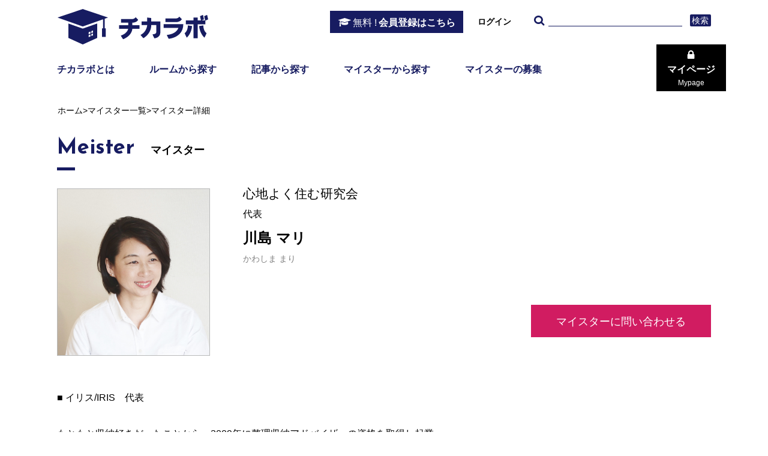

--- FILE ---
content_type: text/html; charset=utf-8
request_url: https://chikalab.net/meisters/776
body_size: 11641
content:
<!DOCTYPE html><html lang='en'><!-- / -------------------------------------------------- -->
<!-- / head -->
<!-- / -------------------------------------------------- --><head><!-- / -->
<!-- / Meta -->
<!-- / -->
<meta charset='utf-8'><meta content='True' name='HandheldFriendly'><meta content='320' name='MobileOptimized'><meta content='telephone=no' name='format-detection'><meta content='IE=Edge,chrome=1' http-equiv='X-UA-Compatible'><meta content='width=device-width, initial-scale=1, maximum-scale=1, user-scalable=no' id='viewport' name='viewport'><!-- / Launching a page fullscreen from home screen --><meta content='yes' name='apple-mobile-web-app-capable'><meta content='yes' name='mobile-web-app-capable'><!-- / title / description / keyword / og properties -->
<title>川島 マリ｜チカラボで情報を提供する各分野の専門家</title>
<meta name="description" content="■ イリス/IRIS　代表　もともと収納好きだったことから、2009年に整理収納アドバイザーの資格を取得し起業。1000件以上の個人宅の家を片付けるなか、使い勝手の悪い収納や間取りにも原因があることに気づく。注文住宅でさえ、引き渡し後に片付かない提案がされることに疑問を持ち、日本の住宅収納を使いやすく変えたい！と整...｜チカラボでルームを開設するマイスターのご紹介です。各分野のスペシャリストとして情報をご提供します。">
<meta name="keywords" content="記事,マイスター,専門家,スペシャリスト">
<meta property="og:title" content="川島 マリ｜チカラボで情報を提供する各分野の専門家">
<meta property="og:type" content="article">
<meta property="og:image" content="https://s3-ap-northeast-1.amazonaws.com/chikalabo/uploads/profile_image/image/176/753b67964a2865128b1b22cfb8f9709c.png">
<meta property="og:url" content="https://chikalab.net/meisters/776"><meta name="csrf-param" content="authenticity_token" />
<meta name="csrf-token" content="lzoyqNU8714xbDgbXZisfihH0Rz8hzi3eD3c+6gSs+Gpk8OzexcD+e3siblfslWl9TC7gZFG0I3nRRXdZhhmpw==" /><!-- Le HTML5 shim, for IE6-8 support of HTML elements -->
<!--[if lt IE 9]>
<script src="//cdnjs.cloudflare.com/ajax/libs/html5shiv/3.6.1/html5shiv.js"></script><![endif]-->
<!-- / -->
<!-- / Stylesheet -->
<!-- / -->
<link rel="stylesheet" media="all" href="/assets/application-8e63972f6ab0224bd4ab3b76a545168624746e8a996f673c7f67605d8a33752e.css" /><!-- / -->
<!-- / Favicon -->
<!-- / -->
<link rel="shortcut icon" type="image/x-icon" href="/favicon.ico" /><!-- / -->
<!-- / JavaScript -->
<!-- / --><script src="/assets/application-a6818975d2b73c1abe162bbcedab739bc23e1686a4b6b3956297ea9c13562466.js"></script><script src="/packs/js/application-bdc54fb212c4c4c96c6a.js"></script><script async='' src='https://www.googletagmanager.com/gtag/js?id=UA-105678280-31'></script><script>
  window.dataLayer = window.dataLayer || [];
  function gtag(){dataLayer.push(arguments);}
  gtag('js', new Date());
  gtag('config', 'UA-105678280-31');
</script>
<!-- / custom javascript for each pages --><script async='' src='https://securepubads.g.doubleclick.net/tag/js/gpt.js'></script><script>
  window.googletag = window.googletag || {cmd: []};
  googletag.cmd.push(function() {
    googletag.defineSlot('/3631848/04_chikalab_middle_468*60', [468, 60], 'div-gpt-ad-1592468553723-0').addService(googletag.pubads());
    googletag.defineSlot('/3631848/01_chikalab_side1_midium300*250', [300, 250], 'div-gpt-ad-1592468342783-0').addService(googletag.pubads());
    googletag.defineSlot('/3631848/02_chikalab_side2_mini_300*100', [300, 100], 'div-gpt-ad-1592468416052-0').addService(googletag.pubads());
    googletag.defineSlot('/3631848/03_chikalab_side3_mini_300*100', [300, 100], 'div-gpt-ad-1592468453182-0').addService(googletag.pubads());
    googletag.defineSlot('/3631848/03_1_chikalab_side4_mini300*100', [300, 100], 'div-gpt-ad-1592468504832-0').addService(googletag.pubads());
    googletag.pubads().enableSingleRequest();
    googletag.pubads().collapseEmptyDivs();
    googletag.enableServices();
  });
</script></head><!-- / -------------------------------------------------- -->
<!-- / body -->
<!-- / -------------------------------------------------- --><body class='page-top'><div class='container'><!-- / header navigation -->
<header><div class='top-header'><div class='wrapper clearfix'><h1 class='logo'><a href="/"><img alt="チカラボ" src="/assets/common/logo-65fc291551a1c2bae3d77f9d086991a913586e269975c7c162767300f2f8f419.png" /></a></h1><div class='right-top-header'><a class="btn-register trans md" href="/users/sign_up"><span>無料 !</span>会員登録はこちら
</a><a class="btn-log-in" href="/users/sign_in">ログイン</a><div class='search md'><form action="/rooms" accept-charset="UTF-8" method="get"><input name="utf8" type="hidden" value="&#x2713;" />
<input type="text" name="keyword" id="keyword" class="input-search" /><button name="button" type="submit" class="btn-search-cmn trans">検索</button></form></div><div class='btn-menu sm' id='btn-menu'><span></span><span></span><span></span></div></div></div></div><nav class='main-nav'><div class='wrapper clearfix'><ul class='list-nav sm'><li><a class="trans" href="/about">チカラボとは</a></li><li><a href="/rooms">ルーム</a></li><li><a href="/articles">記事</a></li><li><a href="/meisters">マイスター</a></li><li><a class="trans" href="/meister_recruit">マイスター募集</a></li></ul><ul class='list-nav md'><li><a class="trans" href="/about">チカラボとは</a></li><li><a class="trans" href="/rooms">ルームから探す</a></li><li><a class="trans" href="/articles">記事から探す</a></li><li><a class="trans" href="/meisters">マイスターから探す</a></li><li><a class="trans" href="/meister_recruit">マイスターの募集</a></li></ul><div class='right-nav md'><a class="btn-nav trans" href="/mypage">マイページ<span>Mypage</span></a></div></div></nav><div class='content-menu-sm' id='navi-sm'><div class='cover'><div class='box-link-sm'><a class="long" href="/articles">記事から探す</a><a class="long" href="/rooms">ルームから探す</a></div><div class='box-link-sm'><a class="long" href="/meisters">マイスターから探す</a><a class="long" href="/specials">特集記事</a></div><div class='box-link-sm'><a href="/rooms?target_id=1">経営者</a><a href="/rooms?target_id=2">マネージャー</a><a href="/rooms?target_id=3">新人若手</a></div><div class='box-link-sm'><a href="/rooms?target_id=4">営業</a><a href="/rooms?target_id=5">設計</a><a href="/rooms?target_id=6">施工管理</a></div><div class='box-link-sm'><a href="/rooms?target_id=7">企画事務</a><a href="/rooms/pickup">おすすめ</a><a href="/ranking">ランキング</a></div><div class='box-link-sm'><a class="my-page" href="/mypage">マイページ</a></div><div class='btn-register-sm'><a class="btn-inner" href="/users/sign_up"><span>無料！会員登録はこちら</span></a></div></div></div></header><div class='overlay' id='overlay'></div><!-- / main content -->
<div class='main-content'><div class='wrapper'><div class='breadcrumb'><ul><li><a href="/">ホーム</a></li><li><span>&gt;</span></li><li><a href="/meisters">マイスター一覧</a></li><li><span>&gt;</span></li><li>マイスター詳細</li></ul></div><h1 class='ttl-cmn no-line long'><span class='cover'><span class='text-en ft-jose'>Meister</span><span class='text-jp'>マイスター</span></span></h1><div class='top-meister clearfix'><div class='left-meister'><div class='slider-meister js-slider-detail slider-detail'><div class='item'><img alt="川島 マリ" src="https://s3-ap-northeast-1.amazonaws.com/chikalabo/uploads/profile_image/image/176/753b67964a2865128b1b22cfb8f9709c.png" /></div></div></div><div class='text-meister'><div class='infor-meister'><div class='company'>心地よく住む研究会</div><div class='position'>代表</div><h2 class='meister-name'>川島 マリ</h2><div class='desc'>かわしま まり</div></div><div class='text-right'><a class="trans btn-contact right-side" href="/customers/contact_meisters/new">マイスターに問い合わせる</a></div></div></div><div class='text-cmn'><div class='article-body'><p><p>■ イリス/IRIS　代表　<br /><br />もともと収納好きだったことから、2009年に整理収納アドバイザーの資格を取得し起業。<br />1000件以上の個人宅の家を片付けるなか、使い勝手の悪い収納や間取りにも原因があることに気づく。<br /><br />注文住宅でさえ、引き渡し後に片付かない提案がされることに疑問を持ち、<br />日本の住宅収納を使いやすく変えたい！と整理収納プロメンバーで「心地よく住む研究会」を設立。<br /><br />忙しい住宅従事者の方にも、効率よくお客様の暮らしへあわせた収納提案ができるオリジナルメソッドを考案。<br /><br />2017年NPOハウスキーピング協会認定『住宅収納スペシャリスト』講座をスタートし、運営事務局を行う。<br />1900名以上が受講し、現場で使えると高評価をいただく。<br /><br />2021年、お施主様自身が家づくりを家族と考え、いまの暮らしを工務店へ伝えるツール本「はれやか収納マップ」を出版。<br />整理収納サービス、講師活動など整理収納に関する様々な仕事を行っている。</p>
<p>・イリス / IRIS HP　&nbsp; &nbsp;<a href="http://www.iris-funlife.com">http://www.iris-funlife.com</a><br /><br />・住宅収納スペシャリストHP　<a href="https://www.ju-spe.com">https://www.ju-spe.com</a></p>
<p>&nbsp;・収納マップ講座HP　<a href="https://shu-nou-map.com/">https://shu-nou-map.com/</a></p></p></div></div><div class='block-room'><h2 class='ttl-small-line'><span>公開中のルーム</span></h2><div class='box-flex list-pick-up'><a class="trans box-pick-up" href="/rooms/94"><div class='image'><span class='attachment fav-room-btn faved' style='background-color: #ffa400;'>保存</span><img alt="心地よく住む研究会　[片付けやすい収納提案]" src="https://s3-ap-northeast-1.amazonaws.com/chikalabo/uploads/room_image/image/134/a3e7a3076dbd443ba2a18e45c9949072.jpg" /></div><div class='infor clearfix'><span class='date'>2019/09/03</span></div><h3 class='ttl-pick-up'>心地よく住む研究会　[片付けやすい収納提案]</h3><div class='span-position'><span>設計担当</span><span>営業</span><span>若手・新人</span><span>プランニング</span></div><div class='count'><span>35887</span>人が見ました</div></a></div><a class="trans btn-contact center stl-sm" href="/customers/contact_meisters/new"><span>マイスターに問い合わせる</span></a></div></div></div><script src="/packs/js/signin-8e9e8d6ae393ed5bc967.js"></script><!-- / footer --><footer><div class='wrapper'><div class='text-center'><a class='logo-ft' href='/'><img alt="チカラボ" src="/assets/common/logo-ft-57b0cf17026e8110e6dd374e2b8a6ba9f3a4517d33f8c210c2774fd7b3cf0655.png" /></a></div><ul class='nav-ft'><li><a class="trans" href="/">チカラボトップ</a></li><li><span>｜</span></li><li><a class="trans" href="https://www.shinkenpress.co.jp/about">運営会社</a></li><li><span>｜</span></li><li><a class="trans" href="/term">会員規約</a></li><li><span>｜</span></li><li><a class='trans' href='https://www.shinkenpress.co.jp/privacy-policy'>個人情報保護に関して</a></li><li><span>｜</span></li><!-- %li -->
<!-- %a.trans{:href => "#"} 特定商取引に基づく表示 -->
<!-- %li -->
<!-- %span ｜ -->
<!-- %li -->
<!-- %a.trans{:href => "#"} よくある質問 -->
<!-- %li -->
<!-- %span ｜ --><li><a class="trans" href="/contacts/new">お問い合わせ</a></li></ul><div class='coppyright'>Copyright © チカラボ. All Rights Reserved.</div></div></footer></div></body></html>

--- FILE ---
content_type: text/css
request_url: https://chikalab.net/assets/application-8e63972f6ab0224bd4ab3b76a545168624746e8a996f673c7f67605d8a33752e.css
body_size: 27773
content:
@import url("https://fonts.googleapis.com/css?family=Josefin+Sans:700");.mCustomScrollbar{touch-action:pinch-zoom}.mCustomScrollbar.mCS_no_scrollbar,.mCustomScrollbar.mCS_touch_action{touch-action:auto}.mCustomScrollBox{position:relative;overflow:hidden;height:100%;max-width:100%;outline:none;direction:ltr}.mCSB_container{overflow:hidden;width:auto;height:auto}.mCSB_inside>.mCSB_container{margin-right:40px}.mCSB_container.mCS_no_scrollbar_y.mCS_y_hidden{margin-right:0}.mCS-dir-rtl>.mCSB_inside>.mCSB_container{margin-right:0;margin-left:30px}.mCS-dir-rtl>.mCSB_inside>.mCSB_container.mCS_no_scrollbar_y.mCS_y_hidden{margin-left:0}.mCSB_scrollTools{position:absolute;width:11px;height:auto;left:auto;top:0;right:0;bottom:0}.mCSB_outside+.mCSB_scrollTools{right:-26px}.mCS-dir-rtl>.mCSB_inside>.mCSB_scrollTools{right:auto;left:0}.mCS-dir-rtl>.mCSB_outside+.mCSB_scrollTools{right:auto;left:0;left:-26px}.mCSB_scrollTools .mCSB_draggerContainer{position:absolute;top:0;left:0;bottom:0;right:0;height:auto}.mCSB_scrollTools a+.mCSB_draggerContainer{margin:20px 0}.mCSB_scrollTools .mCSB_draggerRail{width:100%;height:100%;margin:0 auto;border-radius:0}.mCSB_scrollTools .mCSB_dragger{cursor:pointer;width:100%;height:30px;z-index:1}.mCSB_scrollTools .mCSB_dragger .mCSB_dragger_bar{position:relative;width:100%;height:100%;margin:0 auto;border-radius:0;text-align:center}.mCSB_scrollTools_vertical.mCSB_scrollTools_onDrag_expand .mCSB_dragger.mCSB_dragger_onDrag_expanded .mCSB_dragger_bar,.mCSB_scrollTools_vertical.mCSB_scrollTools_onDrag_expand .mCSB_draggerContainer:hover .mCSB_dragger .mCSB_dragger_bar{width:12px}.mCSB_scrollTools_vertical.mCSB_scrollTools_onDrag_expand .mCSB_dragger.mCSB_dragger_onDrag_expanded+.mCSB_draggerRail,.mCSB_scrollTools_vertical.mCSB_scrollTools_onDrag_expand .mCSB_draggerContainer:hover .mCSB_draggerRail{width:8px}.mCSB_scrollTools .mCSB_buttonUp{display:block;position:absolute;height:20px;width:100%;overflow:hidden;margin:0 auto;cursor:pointer}.mCSB_scrollTools .mCSB_buttonDown{display:block;position:absolute;height:20px;width:100%;overflow:hidden;margin:0 auto;cursor:pointer;bottom:0}.mCSB_horizontal.mCSB_inside>.mCSB_container{margin-right:0;margin-bottom:30px}.mCSB_horizontal.mCSB_outside>.mCSB_container{min-height:100%}.mCSB_horizontal>.mCSB_container.mCS_no_scrollbar_x.mCS_x_hidden{margin-bottom:0}.mCSB_scrollTools.mCSB_scrollTools_horizontal{width:auto;height:16px;top:auto;right:0;bottom:0;left:0}.mCustomScrollBox+.mCSB_scrollTools.mCSB_scrollTools_horizontal,.mCustomScrollBox+.mCSB_scrollTools+.mCSB_scrollTools.mCSB_scrollTools_horizontal{bottom:-26px}.mCSB_scrollTools.mCSB_scrollTools_horizontal a+.mCSB_draggerContainer{margin:0 20px}.mCSB_scrollTools.mCSB_scrollTools_horizontal .mCSB_draggerRail{width:100%;height:2px;margin:7px 0}.mCSB_scrollTools.mCSB_scrollTools_horizontal .mCSB_dragger{width:30px;height:100%;left:0}.mCSB_scrollTools.mCSB_scrollTools_horizontal .mCSB_dragger .mCSB_dragger_bar{width:100%;height:4px;margin:6px auto}.mCSB_scrollTools_horizontal.mCSB_scrollTools_onDrag_expand .mCSB_dragger.mCSB_dragger_onDrag_expanded .mCSB_dragger_bar,.mCSB_scrollTools_horizontal.mCSB_scrollTools_onDrag_expand .mCSB_draggerContainer:hover .mCSB_dragger .mCSB_dragger_bar{height:12px;margin:2px auto}.mCSB_scrollTools_horizontal.mCSB_scrollTools_onDrag_expand .mCSB_dragger.mCSB_dragger_onDrag_expanded+.mCSB_draggerRail,.mCSB_scrollTools_horizontal.mCSB_scrollTools_onDrag_expand .mCSB_draggerContainer:hover .mCSB_draggerRail{height:8px;margin:4px 0}.mCSB_scrollTools.mCSB_scrollTools_horizontal .mCSB_buttonLeft,.mCSB_scrollTools.mCSB_scrollTools_horizontal .mCSB_buttonRight{display:block;position:absolute;width:20px;height:100%;overflow:hidden;margin:0 auto;cursor:pointer}.mCSB_scrollTools.mCSB_scrollTools_horizontal .mCSB_buttonLeft{left:0}.mCSB_scrollTools.mCSB_scrollTools_horizontal .mCSB_buttonRight{right:0}.mCSB_container_wrapper{position:absolute;height:auto;width:auto;overflow:hidden;top:0;left:0;right:0;bottom:0;margin-right:30px;margin-bottom:30px}.mCSB_container_wrapper>.mCSB_container{padding-right:30px;padding-bottom:30px;box-sizing:border-box}.mCSB_vertical_horizontal>.mCSB_scrollTools.mCSB_scrollTools_vertical{bottom:20px}.mCSB_vertical_horizontal>.mCSB_scrollTools.mCSB_scrollTools_horizontal{right:20px}.mCSB_container_wrapper.mCS_no_scrollbar_x.mCS_x_hidden+.mCSB_scrollTools.mCSB_scrollTools_vertical{bottom:0}.mCSB_container_wrapper.mCS_no_scrollbar_y.mCS_y_hidden+.mCSB_scrollTools ~ .mCSB_scrollTools.mCSB_scrollTools_horizontal{right:0}.mCS-dir-rtl>.mCustomScrollBox.mCSB_vertical_horizontal.mCSB_inside>.mCSB_scrollTools.mCSB_scrollTools_horizontal{right:0;left:20px}.mCS-dir-rtl>.mCustomScrollBox.mCSB_vertical_horizontal.mCSB_inside>.mCSB_container_wrapper.mCS_no_scrollbar_y.mCS_y_hidden+.mCSB_scrollTools ~ .mCSB_scrollTools.mCSB_scrollTools_horizontal{left:0}.mCS-dir-rtl>.mCSB_inside>.mCSB_container_wrapper{margin-right:0;margin-left:30px}.mCSB_container_wrapper.mCS_no_scrollbar_y.mCS_y_hidden>.mCSB_container{padding-right:0}.mCSB_container_wrapper.mCS_no_scrollbar_x.mCS_x_hidden>.mCSB_container{padding-bottom:0}.mCustomScrollBox.mCSB_vertical_horizontal.mCSB_inside>.mCSB_container_wrapper.mCS_no_scrollbar_y.mCS_y_hidden{margin-right:0;margin-left:0}.mCustomScrollBox.mCSB_vertical_horizontal.mCSB_inside>.mCSB_container_wrapper.mCS_no_scrollbar_x.mCS_x_hidden{margin-bottom:0}.mCSB_scrollTools{transition:opacity 0.2s ease-in-out, background-color 0.2s ease-in-out}.mCSB_scrollTools .mCSB_dragger .mCSB_dragger_bar,.mCSB_scrollTools .mCSB_buttonUp,.mCSB_scrollTools .mCSB_buttonDown,.mCSB_scrollTools .mCSB_buttonLeft,.mCSB_scrollTools .mCSB_buttonRight{transition:opacity 0.2s ease-in-out, background-color 0.2s ease-in-out}.mCSB_scrollTools_vertical.mCSB_scrollTools_onDrag_expand .mCSB_dragger_bar,.mCSB_scrollTools_vertical.mCSB_scrollTools_onDrag_expand .mCSB_draggerRail{transition:width 0.2s ease-out 0.2s, height 0.2s ease-out 0.2s, margin-left 0.2s ease-out 0.2s, margin-right 0.2s ease-out 0.2s, margin-top 0.2s ease-out 0.2s, margin-bottom 0.2s ease-out 0.2s, opacity 0.2s ease-in-out, background-color 0.2s ease-in-out}.mCSB_scrollTools_horizontal.mCSB_scrollTools_onDrag_expand .mCSB_dragger_bar,.mCSB_scrollTools_horizontal.mCSB_scrollTools_onDrag_expand .mCSB_draggerRail{transition:width 0.2s ease-out 0.2s, height 0.2s ease-out 0.2s, margin-left 0.2s ease-out 0.2s, margin-right 0.2s ease-out 0.2s, margin-top 0.2s ease-out 0.2s, margin-bottom 0.2s ease-out 0.2s, opacity 0.2s ease-in-out, background-color 0.2s ease-in-out}.mCS-autoHide>.mCustomScrollBox>.mCSB_scrollTools,.mCS-autoHide>.mCustomScrollBox ~ .mCSB_scrollTools{opacity:0;filter:"alpha(opacity=0)";-ms-filter:"alpha(opacity=0)"}.mCustomScrollbar>.mCustomScrollBox>.mCSB_scrollTools.mCSB_scrollTools_onDrag,.mCustomScrollbar>.mCustomScrollBox ~ .mCSB_scrollTools.mCSB_scrollTools_onDrag{opacity:1}.mCustomScrollBox:hover>.mCSB_scrollTools,.mCustomScrollBox:hover ~ .mCSB_scrollTools{opacity:1}.mCS-autoHide:hover>.mCustomScrollBox>.mCSB_scrollTools,.mCS-autoHide:hover>.mCustomScrollBox ~ .mCSB_scrollTools{opacity:1}.mCSB_scrollTools .mCSB_draggerRail{background-color:#ededed}.mCSB_scrollTools .mCSB_dragger .mCSB_dragger_bar{background-color:#171c61;opacity:1}.mCSB_scrollTools .mCSB_dragger:hover .mCSB_dragger_bar{background-color:#171c61}.mCSB_scrollTools .mCSB_dragger:active .mCSB_dragger_bar,.mCSB_scrollTools .mCSB_dragger.mCSB_dragger_onDrag .mCSB_dragger_bar{background-color:#171c61}.mCSB_scrollTools .mCSB_buttonUp,.mCSB_scrollTools .mCSB_buttonDown,.mCSB_scrollTools .mCSB_buttonLeft,.mCSB_scrollTools .mCSB_buttonRight{background-image:url(/mCSB_buttons.png);background-repeat:no-repeat;opacity:0.4}.mCSB_scrollTools .mCSB_buttonUp{background-position:0 0}.mCSB_scrollTools .mCSB_buttonDown{background-position:0 -20px}.mCSB_scrollTools .mCSB_buttonLeft{background-position:0 -40px}.mCSB_scrollTools .mCSB_buttonRight{background-position:0 -56px}.mCSB_scrollTools .mCSB_buttonUp:hover,.mCSB_scrollTools .mCSB_buttonDown:hover,.mCSB_scrollTools .mCSB_buttonLeft:hover,.mCSB_scrollTools .mCSB_buttonRight:hover{opacity:1}.mCSB_scrollTools .mCSB_buttonUp:active,.mCSB_scrollTools .mCSB_buttonDown:active,.mCSB_scrollTools .mCSB_buttonLeft:active,.mCSB_scrollTools .mCSB_buttonRight:active{opacity:1}.mCS-dark.mCSB_scrollTools .mCSB_draggerRail{background-color:#000;background-color:rgba(0,0,0,0.15)}.mCS-dark.mCSB_scrollTools .mCSB_dragger .mCSB_dragger_bar{background-color:#000;background-color:rgba(0,0,0,0.75)}.mCS-dark.mCSB_scrollTools .mCSB_dragger:hover .mCSB_dragger_bar{background-color:rgba(0,0,0,0.85)}.mCS-dark.mCSB_scrollTools .mCSB_dragger:active .mCSB_dragger_bar,.mCS-dark.mCSB_scrollTools .mCSB_dragger.mCSB_dragger_onDrag .mCSB_dragger_bar{background-color:rgba(0,0,0,0.9)}.mCS-dark.mCSB_scrollTools .mCSB_buttonUp{background-position:-80px 0}.mCS-dark.mCSB_scrollTools .mCSB_buttonDown{background-position:-80px -20px}.mCS-dark.mCSB_scrollTools .mCSB_buttonLeft{background-position:-80px -40px}.mCS-dark.mCSB_scrollTools .mCSB_buttonRight{background-position:-80px -56px}.mCS-light-2.mCSB_scrollTools .mCSB_draggerRail,.mCS-dark-2.mCSB_scrollTools .mCSB_draggerRail{width:4px;background-color:#fff;background-color:rgba(255,255,255,0.1);border-radius:1px}.mCS-light-2.mCSB_scrollTools .mCSB_dragger .mCSB_dragger_bar,.mCS-dark-2.mCSB_scrollTools .mCSB_dragger .mCSB_dragger_bar{width:4px;background-color:#fff;background-color:rgba(255,255,255,0.75);border-radius:1px}.mCS-light-2.mCSB_scrollTools_horizontal .mCSB_draggerRail,.mCS-dark-2.mCSB_scrollTools_horizontal .mCSB_draggerRail,.mCS-light-2.mCSB_scrollTools_horizontal .mCSB_dragger .mCSB_dragger_bar,.mCS-dark-2.mCSB_scrollTools_horizontal .mCSB_dragger .mCSB_dragger_bar{width:100%;height:4px;margin:6px auto}.mCS-light-2.mCSB_scrollTools .mCSB_dragger:hover .mCSB_dragger_bar{background-color:#fff;background-color:rgba(255,255,255,0.85)}.mCS-light-2.mCSB_scrollTools .mCSB_dragger:active .mCSB_dragger_bar,.mCS-light-2.mCSB_scrollTools .mCSB_dragger.mCSB_dragger_onDrag .mCSB_dragger_bar{background-color:#fff;background-color:rgba(255,255,255,0.9)}.mCS-light-2.mCSB_scrollTools .mCSB_buttonUp{background-position:-32px 0}.mCS-light-2.mCSB_scrollTools .mCSB_buttonDown{background-position:-32px -20px}.mCS-light-2.mCSB_scrollTools .mCSB_buttonLeft{background-position:-40px -40px}.mCS-light-2.mCSB_scrollTools .mCSB_buttonRight{background-position:-40px -56px}.mCS-dark-2.mCSB_scrollTools .mCSB_draggerRail{background-color:#000;background-color:rgba(0,0,0,0.1);border-radius:1px}.mCS-dark-2.mCSB_scrollTools .mCSB_dragger .mCSB_dragger_bar{background-color:#000;background-color:rgba(0,0,0,0.75);border-radius:1px}.mCS-dark-2.mCSB_scrollTools .mCSB_dragger:hover .mCSB_dragger_bar{background-color:#000;background-color:rgba(0,0,0,0.85)}.mCS-dark-2.mCSB_scrollTools .mCSB_dragger:active .mCSB_dragger_bar,.mCS-dark-2.mCSB_scrollTools .mCSB_dragger.mCSB_dragger_onDrag .mCSB_dragger_bar{background-color:#000;background-color:rgba(0,0,0,0.9)}.mCS-dark-2.mCSB_scrollTools .mCSB_buttonUp{background-position:-112px 0}.mCS-dark-2.mCSB_scrollTools .mCSB_buttonDown{background-position:-112px -20px}.mCS-dark-2.mCSB_scrollTools .mCSB_buttonLeft{background-position:-120px -40px}.mCS-dark-2.mCSB_scrollTools .mCSB_buttonRight{background-position:-120px -56px}.mCS-light-thick.mCSB_scrollTools .mCSB_draggerRail,.mCS-dark-thick.mCSB_scrollTools .mCSB_draggerRail{width:4px;background-color:#fff;background-color:rgba(255,255,255,0.1);border-radius:2px}.mCS-light-thick.mCSB_scrollTools .mCSB_dragger .mCSB_dragger_bar,.mCS-dark-thick.mCSB_scrollTools .mCSB_dragger .mCSB_dragger_bar{width:6px;background-color:#fff;background-color:rgba(255,255,255,0.75);border-radius:2px}.mCS-light-thick.mCSB_scrollTools_horizontal .mCSB_draggerRail,.mCS-dark-thick.mCSB_scrollTools_horizontal .mCSB_draggerRail{width:100%;height:4px;margin:6px 0}.mCS-light-thick.mCSB_scrollTools_horizontal .mCSB_dragger .mCSB_dragger_bar,.mCS-dark-thick.mCSB_scrollTools_horizontal .mCSB_dragger .mCSB_dragger_bar{width:100%;height:6px;margin:5px auto}.mCS-light-thick.mCSB_scrollTools .mCSB_dragger:hover .mCSB_dragger_bar{background-color:#fff;background-color:rgba(255,255,255,0.85)}.mCS-light-thick.mCSB_scrollTools .mCSB_dragger:active .mCSB_dragger_bar,.mCS-light-thick.mCSB_scrollTools .mCSB_dragger.mCSB_dragger_onDrag .mCSB_dragger_bar{background-color:#fff;background-color:rgba(255,255,255,0.9)}.mCS-light-thick.mCSB_scrollTools .mCSB_buttonUp{background-position:-16px 0}.mCS-light-thick.mCSB_scrollTools .mCSB_buttonDown{background-position:-16px -20px}.mCS-light-thick.mCSB_scrollTools .mCSB_buttonLeft{background-position:-20px -40px}.mCS-light-thick.mCSB_scrollTools .mCSB_buttonRight{background-position:-20px -56px}.mCS-dark-thick.mCSB_scrollTools .mCSB_draggerRail{background-color:#000;background-color:rgba(0,0,0,0.1);border-radius:2px}.mCS-dark-thick.mCSB_scrollTools .mCSB_dragger .mCSB_dragger_bar{background-color:#000;background-color:rgba(0,0,0,0.75);border-radius:2px}.mCS-dark-thick.mCSB_scrollTools .mCSB_dragger:hover .mCSB_dragger_bar{background-color:#000;background-color:rgba(0,0,0,0.85)}.mCS-dark-thick.mCSB_scrollTools .mCSB_dragger:active .mCSB_dragger_bar,.mCS-dark-thick.mCSB_scrollTools .mCSB_dragger.mCSB_dragger_onDrag .mCSB_dragger_bar{background-color:#000;background-color:rgba(0,0,0,0.9)}.mCS-dark-thick.mCSB_scrollTools .mCSB_buttonUp{background-position:-96px 0}.mCS-dark-thick.mCSB_scrollTools .mCSB_buttonDown{background-position:-96px -20px}.mCS-dark-thick.mCSB_scrollTools .mCSB_buttonLeft{background-position:-100px -40px}.mCS-dark-thick.mCSB_scrollTools .mCSB_buttonRight{background-position:-100px -56px}.mCS-light-thin.mCSB_scrollTools .mCSB_draggerRail{background-color:#fff;background-color:rgba(255,255,255,0.1)}.mCS-light-thin.mCSB_scrollTools .mCSB_dragger .mCSB_dragger_bar{width:2px}.mCS-dark-thin.mCSB_scrollTools .mCSB_dragger .mCSB_dragger_bar{width:2px}.mCS-light-thin.mCSB_scrollTools_horizontal .mCSB_draggerRail,.mCS-dark-thin.mCSB_scrollTools_horizontal .mCSB_draggerRail{width:100%}.mCS-light-thin.mCSB_scrollTools_horizontal .mCSB_dragger .mCSB_dragger_bar{width:100%;height:2px;margin:7px auto}.mCS-dark-thin.mCSB_scrollTools_horizontal .mCSB_dragger .mCSB_dragger_bar{width:100%;height:2px;margin:7px auto}.mCS-dark-thin.mCSB_scrollTools .mCSB_draggerRail{background-color:#000;background-color:rgba(0,0,0,0.15)}.mCS-dark-thin.mCSB_scrollTools .mCSB_dragger .mCSB_dragger_bar{background-color:#000;background-color:rgba(0,0,0,0.75)}.mCS-dark-thin.mCSB_scrollTools .mCSB_dragger:hover .mCSB_dragger_bar{background-color:#000;background-color:rgba(0,0,0,0.85)}.mCS-dark-thin.mCSB_scrollTools .mCSB_dragger:active .mCSB_dragger_bar,.mCS-dark-thin.mCSB_scrollTools .mCSB_dragger.mCSB_dragger_onDrag .mCSB_dragger_bar{background-color:#000;background-color:rgba(0,0,0,0.9)}.mCS-dark-thin.mCSB_scrollTools .mCSB_buttonUp{background-position:-80px 0}.mCS-dark-thin.mCSB_scrollTools .mCSB_buttonDown{background-position:-80px -20px}.mCS-dark-thin.mCSB_scrollTools .mCSB_buttonLeft{background-position:-80px -40px}.mCS-dark-thin.mCSB_scrollTools .mCSB_buttonRight{background-position:-80px -56px}.mCS-rounded.mCSB_scrollTools .mCSB_draggerRail{background-color:#fff;background-color:rgba(255,255,255,0.15)}.mCS-rounded.mCSB_scrollTools .mCSB_dragger{height:14px}.mCS-rounded-dark.mCSB_scrollTools .mCSB_dragger,.mCS-rounded-dots.mCSB_scrollTools .mCSB_dragger,.mCS-rounded-dots-dark.mCSB_scrollTools .mCSB_dragger{height:14px}.mCS-rounded.mCSB_scrollTools .mCSB_dragger .mCSB_dragger_bar,.mCS-rounded-dark.mCSB_scrollTools .mCSB_dragger .mCSB_dragger_bar,.mCS-rounded-dots.mCSB_scrollTools .mCSB_dragger .mCSB_dragger_bar,.mCS-rounded-dots-dark.mCSB_scrollTools .mCSB_dragger .mCSB_dragger_bar{width:14px;margin:0 1px}.mCS-rounded.mCSB_scrollTools_horizontal .mCSB_dragger,.mCS-rounded-dark.mCSB_scrollTools_horizontal .mCSB_dragger,.mCS-rounded-dots.mCSB_scrollTools_horizontal .mCSB_dragger,.mCS-rounded-dots-dark.mCSB_scrollTools_horizontal .mCSB_dragger{width:14px}.mCS-rounded.mCSB_scrollTools_horizontal .mCSB_dragger .mCSB_dragger_bar,.mCS-rounded-dark.mCSB_scrollTools_horizontal .mCSB_dragger .mCSB_dragger_bar,.mCS-rounded-dots.mCSB_scrollTools_horizontal .mCSB_dragger .mCSB_dragger_bar,.mCS-rounded-dots-dark.mCSB_scrollTools_horizontal .mCSB_dragger .mCSB_dragger_bar{height:14px;margin:1px 0}.mCS-rounded.mCSB_scrollTools_vertical.mCSB_scrollTools_onDrag_expand .mCSB_dragger.mCSB_dragger_onDrag_expanded .mCSB_dragger_bar,.mCS-rounded.mCSB_scrollTools_vertical.mCSB_scrollTools_onDrag_expand .mCSB_draggerContainer:hover .mCSB_dragger .mCSB_dragger_bar{width:16px;height:16px;margin:-1px 0}.mCS-rounded-dark.mCSB_scrollTools_vertical.mCSB_scrollTools_onDrag_expand .mCSB_dragger.mCSB_dragger_onDrag_expanded .mCSB_dragger_bar,.mCS-rounded-dark.mCSB_scrollTools_vertical.mCSB_scrollTools_onDrag_expand .mCSB_draggerContainer:hover .mCSB_dragger .mCSB_dragger_bar{width:16px;height:16px;margin:-1px 0}.mCS-rounded.mCSB_scrollTools_vertical.mCSB_scrollTools_onDrag_expand .mCSB_dragger.mCSB_dragger_onDrag_expanded+.mCSB_draggerRail,.mCS-rounded.mCSB_scrollTools_vertical.mCSB_scrollTools_onDrag_expand .mCSB_draggerContainer:hover .mCSB_draggerRail{width:4px}.mCS-rounded-dark.mCSB_scrollTools_vertical.mCSB_scrollTools_onDrag_expand .mCSB_dragger.mCSB_dragger_onDrag_expanded+.mCSB_draggerRail,.mCS-rounded-dark.mCSB_scrollTools_vertical.mCSB_scrollTools_onDrag_expand .mCSB_draggerContainer:hover .mCSB_draggerRail{width:4px}.mCS-rounded.mCSB_scrollTools_horizontal.mCSB_scrollTools_onDrag_expand .mCSB_dragger.mCSB_dragger_onDrag_expanded .mCSB_dragger_bar,.mCS-rounded.mCSB_scrollTools_horizontal.mCSB_scrollTools_onDrag_expand .mCSB_draggerContainer:hover .mCSB_dragger .mCSB_dragger_bar{height:16px;width:16px;margin:0 -1px}.mCS-rounded-dark.mCSB_scrollTools_horizontal.mCSB_scrollTools_onDrag_expand .mCSB_dragger.mCSB_dragger_onDrag_expanded .mCSB_dragger_bar,.mCS-rounded-dark.mCSB_scrollTools_horizontal.mCSB_scrollTools_onDrag_expand .mCSB_draggerContainer:hover .mCSB_dragger .mCSB_dragger_bar{height:16px;width:16px;margin:0 -1px}.mCS-rounded.mCSB_scrollTools_horizontal.mCSB_scrollTools_onDrag_expand .mCSB_dragger.mCSB_dragger_onDrag_expanded+.mCSB_draggerRail,.mCS-rounded.mCSB_scrollTools_horizontal.mCSB_scrollTools_onDrag_expand .mCSB_draggerContainer:hover .mCSB_draggerRail{height:4px;margin:6px 0}.mCS-rounded-dark.mCSB_scrollTools_horizontal.mCSB_scrollTools_onDrag_expand .mCSB_dragger.mCSB_dragger_onDrag_expanded+.mCSB_draggerRail,.mCS-rounded-dark.mCSB_scrollTools_horizontal.mCSB_scrollTools_onDrag_expand .mCSB_draggerContainer:hover .mCSB_draggerRail{height:4px;margin:6px 0}.mCS-rounded.mCSB_scrollTools .mCSB_buttonUp{background-position:0 -72px}.mCS-rounded.mCSB_scrollTools .mCSB_buttonDown{background-position:0 -92px}.mCS-rounded.mCSB_scrollTools .mCSB_buttonLeft{background-position:0 -112px}.mCS-rounded.mCSB_scrollTools .mCSB_buttonRight{background-position:0 -128px}.mCS-rounded-dark.mCSB_scrollTools .mCSB_dragger .mCSB_dragger_bar,.mCS-rounded-dots-dark.mCSB_scrollTools .mCSB_dragger .mCSB_dragger_bar{background-color:#000;background-color:rgba(0,0,0,0.75)}.mCS-rounded-dark.mCSB_scrollTools .mCSB_draggerRail{background-color:#000;background-color:rgba(0,0,0,0.15)}.mCS-rounded-dark.mCSB_scrollTools .mCSB_dragger:hover .mCSB_dragger_bar{background-color:#000;background-color:rgba(0,0,0,0.85)}.mCS-rounded-dots-dark.mCSB_scrollTools .mCSB_dragger:hover .mCSB_dragger_bar{background-color:#000;background-color:rgba(0,0,0,0.85)}.mCS-rounded-dark.mCSB_scrollTools .mCSB_dragger:active .mCSB_dragger_bar,.mCS-rounded-dark.mCSB_scrollTools .mCSB_dragger.mCSB_dragger_onDrag .mCSB_dragger_bar{background-color:#000;background-color:rgba(0,0,0,0.9)}.mCS-rounded-dots-dark.mCSB_scrollTools .mCSB_dragger:active .mCSB_dragger_bar,.mCS-rounded-dots-dark.mCSB_scrollTools .mCSB_dragger.mCSB_dragger_onDrag .mCSB_dragger_bar{background-color:#000;background-color:rgba(0,0,0,0.9)}.mCS-rounded-dark.mCSB_scrollTools .mCSB_buttonUp{background-position:-80px -72px}.mCS-rounded-dark.mCSB_scrollTools .mCSB_buttonDown{background-position:-80px -92px}.mCS-rounded-dark.mCSB_scrollTools .mCSB_buttonLeft{background-position:-80px -112px}.mCS-rounded-dark.mCSB_scrollTools .mCSB_buttonRight{background-position:-80px -128px}.mCS-rounded-dots.mCSB_scrollTools_vertical .mCSB_draggerRail,.mCS-rounded-dots-dark.mCSB_scrollTools_vertical .mCSB_draggerRail{width:4px}.mCS-rounded-dots.mCSB_scrollTools .mCSB_draggerRail,.mCS-rounded-dots-dark.mCSB_scrollTools .mCSB_draggerRail,.mCS-rounded-dots.mCSB_scrollTools_horizontal .mCSB_draggerRail,.mCS-rounded-dots-dark.mCSB_scrollTools_horizontal .mCSB_draggerRail{background-color:transparent;background-position:center}.mCS-rounded-dots.mCSB_scrollTools .mCSB_draggerRail,.mCS-rounded-dots-dark.mCSB_scrollTools .mCSB_draggerRail{background-image:url("[data-uri]");background-repeat:repeat-y;opacity:0.3;filter:"alpha(opacity=30)";-ms-filter:"alpha(opacity=30)"}.mCS-rounded-dots.mCSB_scrollTools_horizontal .mCSB_draggerRail,.mCS-rounded-dots-dark.mCSB_scrollTools_horizontal .mCSB_draggerRail{height:4px;margin:6px 0;background-repeat:repeat-x}.mCS-rounded-dots.mCSB_scrollTools .mCSB_buttonUp{background-position:-16px -72px}.mCS-rounded-dots.mCSB_scrollTools .mCSB_buttonDown{background-position:-16px -92px}.mCS-rounded-dots.mCSB_scrollTools .mCSB_buttonLeft{background-position:-20px -112px}.mCS-rounded-dots.mCSB_scrollTools .mCSB_buttonRight{background-position:-20px -128px}.mCS-rounded-dots-dark.mCSB_scrollTools .mCSB_draggerRail{background-image:url("[data-uri]")}.mCS-rounded-dots-dark.mCSB_scrollTools .mCSB_buttonUp{background-position:-96px -72px}.mCS-rounded-dots-dark.mCSB_scrollTools .mCSB_buttonDown{background-position:-96px -92px}.mCS-rounded-dots-dark.mCSB_scrollTools .mCSB_buttonLeft{background-position:-100px -112px}.mCS-rounded-dots-dark.mCSB_scrollTools .mCSB_buttonRight{background-position:-100px -128px}.mCS-3d.mCSB_scrollTools .mCSB_dragger .mCSB_dragger_bar,.mCS-3d-dark.mCSB_scrollTools .mCSB_dragger .mCSB_dragger_bar,.mCS-3d-thick.mCSB_scrollTools .mCSB_dragger .mCSB_dragger_bar,.mCS-3d-thick-dark.mCSB_scrollTools .mCSB_dragger .mCSB_dragger_bar{background-repeat:repeat-y;background-image:linear-gradient(to right, rgba(255,255,255,0.5) 0%, rgba(255,255,255,0) 100%)}.mCS-3d.mCSB_scrollTools_horizontal .mCSB_dragger .mCSB_dragger_bar,.mCS-3d-dark.mCSB_scrollTools_horizontal .mCSB_dragger .mCSB_dragger_bar,.mCS-3d-thick.mCSB_scrollTools_horizontal .mCSB_dragger .mCSB_dragger_bar,.mCS-3d-thick-dark.mCSB_scrollTools_horizontal .mCSB_dragger .mCSB_dragger_bar{background-repeat:repeat-x;background-image:linear-gradient(to bottom, rgba(255,255,255,0.5) 0%, rgba(255,255,255,0) 100%)}.mCS-3d.mCSB_scrollTools_vertical .mCSB_dragger,.mCS-3d-dark.mCSB_scrollTools_vertical .mCSB_dragger{height:70px}.mCS-3d.mCSB_scrollTools_horizontal .mCSB_dragger,.mCS-3d-dark.mCSB_scrollTools_horizontal .mCSB_dragger{width:70px}.mCS-3d.mCSB_scrollTools,.mCS-3d-dark.mCSB_scrollTools{opacity:1;filter:"alpha(opacity=30)";-ms-filter:"alpha(opacity=30)"}.mCS-3d.mCSB_scrollTools .mCSB_draggerRail,.mCS-3d.mCSB_scrollTools .mCSB_dragger .mCSB_dragger_bar{border-radius:16px}.mCS-3d-dark.mCSB_scrollTools .mCSB_draggerRail,.mCS-3d-dark.mCSB_scrollTools .mCSB_dragger .mCSB_dragger_bar{border-radius:16px}.mCS-3d.mCSB_scrollTools .mCSB_draggerRail,.mCS-3d-dark.mCSB_scrollTools .mCSB_draggerRail{width:8px;background-color:#000;background-color:rgba(0,0,0,0.2);box-shadow:inset 1px 0 1px rgba(0,0,0,0.5),inset -1px 0 1px rgba(255,255,255,0.2)}.mCS-3d.mCSB_scrollTools .mCSB_dragger .mCSB_dragger_bar,.mCS-3d.mCSB_scrollTools .mCSB_dragger:hover .mCSB_dragger_bar,.mCS-3d.mCSB_scrollTools .mCSB_dragger:active .mCSB_dragger_bar,.mCS-3d.mCSB_scrollTools .mCSB_dragger.mCSB_dragger_onDrag .mCSB_dragger_bar{background-color:#555}.mCS-3d-dark.mCSB_scrollTools .mCSB_dragger .mCSB_dragger_bar,.mCS-3d-dark.mCSB_scrollTools .mCSB_dragger:hover .mCSB_dragger_bar,.mCS-3d-dark.mCSB_scrollTools .mCSB_dragger:active .mCSB_dragger_bar,.mCS-3d-dark.mCSB_scrollTools .mCSB_dragger.mCSB_dragger_onDrag .mCSB_dragger_bar{background-color:#555}.mCS-3d.mCSB_scrollTools .mCSB_dragger .mCSB_dragger_bar,.mCS-3d-dark.mCSB_scrollTools .mCSB_dragger .mCSB_dragger_bar{width:8px}.mCS-3d.mCSB_scrollTools_horizontal .mCSB_draggerRail,.mCS-3d-dark.mCSB_scrollTools_horizontal .mCSB_draggerRail{width:100%;height:8px;margin:4px 0;box-shadow:inset 0 1px 1px rgba(0,0,0,0.5),inset 0 -1px 1px rgba(255,255,255,0.2)}.mCS-3d.mCSB_scrollTools_horizontal .mCSB_dragger .mCSB_dragger_bar,.mCS-3d-dark.mCSB_scrollTools_horizontal .mCSB_dragger .mCSB_dragger_bar{width:100%;height:8px;margin:4px auto}.mCS-3d.mCSB_scrollTools .mCSB_buttonUp{background-position:-32px -72px}.mCS-3d.mCSB_scrollTools .mCSB_buttonDown{background-position:-32px -92px}.mCS-3d.mCSB_scrollTools .mCSB_buttonLeft{background-position:-40px -112px}.mCS-3d.mCSB_scrollTools .mCSB_buttonRight{background-position:-40px -128px}.mCS-3d-dark.mCSB_scrollTools .mCSB_draggerRail{background-color:#000;background-color:rgba(0,0,0,0.1);box-shadow:inset 1px 0 1px rgba(0,0,0,0.1)}.mCS-3d-dark.mCSB_scrollTools_horizontal .mCSB_draggerRail{box-shadow:inset 0 1px 1px rgba(0,0,0,0.1)}.mCS-3d-dark.mCSB_scrollTools .mCSB_buttonUp{background-position:-112px -72px}.mCS-3d-dark.mCSB_scrollTools .mCSB_buttonDown{background-position:-112px -92px}.mCS-3d-dark.mCSB_scrollTools .mCSB_buttonLeft{background-position:-120px -112px}.mCS-3d-dark.mCSB_scrollTools .mCSB_buttonRight{background-position:-120px -128px}.mCS-3d-thick.mCSB_scrollTools,.mCS-3d-thick-dark.mCSB_scrollTools{opacity:1;filter:"alpha(opacity=30)";-ms-filter:"alpha(opacity=30)"}.mCS-3d-thick.mCSB_scrollTools,.mCS-3d-thick-dark.mCSB_scrollTools,.mCS-3d-thick.mCSB_scrollTools .mCSB_draggerContainer,.mCS-3d-thick-dark.mCSB_scrollTools .mCSB_draggerContainer{border-radius:7px}.mCS-3d-thick.mCSB_scrollTools .mCSB_dragger .mCSB_dragger_bar,.mCS-3d-thick-dark.mCSB_scrollTools .mCSB_dragger .mCSB_dragger_bar{border-radius:5px}.mCSB_inside+.mCS-3d-thick.mCSB_scrollTools_vertical,.mCSB_inside+.mCS-3d-thick-dark.mCSB_scrollTools_vertical{right:1px}.mCS-3d-thick.mCSB_scrollTools_vertical,.mCS-3d-thick-dark.mCSB_scrollTools_vertical{box-shadow:inset 1px 0 1px rgba(0,0,0,0.1),inset 0 0 14px rgba(0,0,0,0.5)}.mCS-3d-thick.mCSB_scrollTools_horizontal,.mCS-3d-thick-dark.mCSB_scrollTools_horizontal{bottom:1px;box-shadow:inset 0 1px 1px rgba(0,0,0,0.1),inset 0 0 14px rgba(0,0,0,0.5)}.mCS-3d-thick.mCSB_scrollTools .mCSB_dragger .mCSB_dragger_bar,.mCS-3d-thick-dark.mCSB_scrollTools .mCSB_dragger .mCSB_dragger_bar{box-shadow:inset 1px 0 0 rgba(255,255,255,0.4);width:12px;margin:2px;position:absolute;height:auto;top:0;bottom:0;left:0;right:0}.mCS-3d-thick.mCSB_scrollTools_horizontal .mCSB_dragger .mCSB_dragger_bar,.mCS-3d-thick-dark.mCSB_scrollTools_horizontal .mCSB_dragger .mCSB_dragger_bar{box-shadow:inset 0 1px 0 rgba(255,255,255,0.4)}.mCS-3d-thick.mCSB_scrollTools .mCSB_dragger .mCSB_dragger_bar,.mCS-3d-thick.mCSB_scrollTools .mCSB_dragger:hover .mCSB_dragger_bar,.mCS-3d-thick.mCSB_scrollTools .mCSB_dragger:active .mCSB_dragger_bar,.mCS-3d-thick.mCSB_scrollTools .mCSB_dragger.mCSB_dragger_onDrag .mCSB_dragger_bar{background-color:#555}.mCS-3d-thick.mCSB_scrollTools_horizontal .mCSB_dragger .mCSB_dragger_bar{height:12px;width:auto}.mCS-3d-thick-dark.mCSB_scrollTools_horizontal .mCSB_dragger .mCSB_dragger_bar{height:12px;width:auto}.mCS-3d-thick.mCSB_scrollTools .mCSB_draggerContainer{background-color:#000;background-color:rgba(0,0,0,0.05);box-shadow:inset 1px 1px 16px rgba(0,0,0,0.1)}.mCS-3d-thick.mCSB_scrollTools .mCSB_draggerRail{background-color:transparent}.mCS-3d-thick.mCSB_scrollTools .mCSB_buttonUp{background-position:-32px -72px}.mCS-3d-thick.mCSB_scrollTools .mCSB_buttonDown{background-position:-32px -92px}.mCS-3d-thick.mCSB_scrollTools .mCSB_buttonLeft{background-position:-40px -112px}.mCS-3d-thick.mCSB_scrollTools .mCSB_buttonRight{background-position:-40px -128px}.mCS-3d-thick-dark.mCSB_scrollTools{box-shadow:inset 0 0 14px rgba(0,0,0,0.2)}.mCS-3d-thick-dark.mCSB_scrollTools_horizontal{box-shadow:inset 0 1px 1px rgba(0,0,0,0.1),inset 0 0 14px rgba(0,0,0,0.2)}.mCS-3d-thick-dark.mCSB_scrollTools .mCSB_dragger .mCSB_dragger_bar{box-shadow:inset 1px 0 0 rgba(255,255,255,0.4),inset -1px 0 0 rgba(0,0,0,0.2)}.mCS-3d-thick-dark.mCSB_scrollTools_horizontal .mCSB_dragger .mCSB_dragger_bar{box-shadow:inset 0 1px 0 rgba(255,255,255,0.4),inset 0 -1px 0 rgba(0,0,0,0.2)}.mCS-3d-thick-dark.mCSB_scrollTools .mCSB_dragger .mCSB_dragger_bar,.mCS-3d-thick-dark.mCSB_scrollTools .mCSB_dragger:hover .mCSB_dragger_bar,.mCS-3d-thick-dark.mCSB_scrollTools .mCSB_dragger:active .mCSB_dragger_bar,.mCS-3d-thick-dark.mCSB_scrollTools .mCSB_dragger.mCSB_dragger_onDrag .mCSB_dragger_bar{background-color:#777}.mCS-3d-thick-dark.mCSB_scrollTools .mCSB_draggerContainer{background-color:#fff;background-color:rgba(0,0,0,0.05);box-shadow:inset 1px 1px 16px rgba(0,0,0,0.1)}.mCS-3d-thick-dark.mCSB_scrollTools .mCSB_draggerRail{background-color:transparent}.mCS-3d-thick-dark.mCSB_scrollTools .mCSB_buttonUp{background-position:-112px -72px}.mCS-3d-thick-dark.mCSB_scrollTools .mCSB_buttonDown{background-position:-112px -92px}.mCS-3d-thick-dark.mCSB_scrollTools .mCSB_buttonLeft{background-position:-120px -112px}.mCS-3d-thick-dark.mCSB_scrollTools .mCSB_buttonRight{background-position:-120px -128px}.mCSB_outside+.mCS-minimal.mCSB_scrollTools_vertical,.mCSB_outside+.mCS-minimal-dark.mCSB_scrollTools_vertical{right:0;margin:12px 0}.mCustomScrollBox.mCS-minimal+.mCSB_scrollTools.mCSB_scrollTools_horizontal,.mCustomScrollBox.mCS-minimal+.mCSB_scrollTools+.mCSB_scrollTools.mCSB_scrollTools_horizontal{bottom:0;margin:0 12px}.mCustomScrollBox.mCS-minimal-dark+.mCSB_scrollTools.mCSB_scrollTools_horizontal,.mCustomScrollBox.mCS-minimal-dark+.mCSB_scrollTools+.mCSB_scrollTools.mCSB_scrollTools_horizontal{bottom:0;margin:0 12px}.mCS-dir-rtl>.mCSB_outside+.mCS-minimal.mCSB_scrollTools_vertical,.mCS-dir-rtl>.mCSB_outside+.mCS-minimal-dark.mCSB_scrollTools_vertical{left:0;right:auto}.mCS-minimal.mCSB_scrollTools .mCSB_draggerRail,.mCS-minimal-dark.mCSB_scrollTools .mCSB_draggerRail{background-color:transparent}.mCS-minimal.mCSB_scrollTools_vertical .mCSB_dragger,.mCS-minimal-dark.mCSB_scrollTools_vertical .mCSB_dragger{height:50px}.mCS-minimal.mCSB_scrollTools_horizontal .mCSB_dragger,.mCS-minimal-dark.mCSB_scrollTools_horizontal .mCSB_dragger{width:50px}.mCS-minimal.mCSB_scrollTools .mCSB_dragger .mCSB_dragger_bar{background-color:#fff;background-color:rgba(255,255,255,0.2);filter:"alpha(opacity=20)";-ms-filter:"alpha(opacity=20)"}.mCS-minimal.mCSB_scrollTools .mCSB_dragger:active .mCSB_dragger_bar,.mCS-minimal.mCSB_scrollTools .mCSB_dragger.mCSB_dragger_onDrag .mCSB_dragger_bar{background-color:#fff;background-color:rgba(255,255,255,0.5);filter:"alpha(opacity=50)";-ms-filter:"alpha(opacity=50)"}.mCS-minimal-dark.mCSB_scrollTools .mCSB_dragger .mCSB_dragger_bar{background-color:#000;background-color:rgba(0,0,0,0.2);filter:"alpha(opacity=20)";-ms-filter:"alpha(opacity=20)"}.mCS-minimal-dark.mCSB_scrollTools .mCSB_dragger:active .mCSB_dragger_bar,.mCS-minimal-dark.mCSB_scrollTools .mCSB_dragger.mCSB_dragger_onDrag .mCSB_dragger_bar{background-color:#000;background-color:rgba(0,0,0,0.5);filter:"alpha(opacity=50)";-ms-filter:"alpha(opacity=50)"}.mCS-light-3.mCSB_scrollTools .mCSB_draggerRail,.mCS-dark-3.mCSB_scrollTools .mCSB_draggerRail{width:6px;background-color:#000;background-color:rgba(0,0,0,0.2)}.mCS-light-3.mCSB_scrollTools .mCSB_dragger .mCSB_dragger_bar,.mCS-dark-3.mCSB_scrollTools .mCSB_dragger .mCSB_dragger_bar{width:6px}.mCS-light-3.mCSB_scrollTools_horizontal .mCSB_dragger .mCSB_dragger_bar,.mCS-dark-3.mCSB_scrollTools_horizontal .mCSB_dragger .mCSB_dragger_bar,.mCS-light-3.mCSB_scrollTools_horizontal .mCSB_draggerRail,.mCS-dark-3.mCSB_scrollTools_horizontal .mCSB_draggerRail{width:100%;height:6px;margin:5px 0}.mCS-light-3.mCSB_scrollTools_vertical.mCSB_scrollTools_onDrag_expand .mCSB_dragger.mCSB_dragger_onDrag_expanded+.mCSB_draggerRail,.mCS-light-3.mCSB_scrollTools_vertical.mCSB_scrollTools_onDrag_expand .mCSB_draggerContainer:hover .mCSB_draggerRail{width:12px}.mCS-dark-3.mCSB_scrollTools_vertical.mCSB_scrollTools_onDrag_expand .mCSB_dragger.mCSB_dragger_onDrag_expanded+.mCSB_draggerRail,.mCS-dark-3.mCSB_scrollTools_vertical.mCSB_scrollTools_onDrag_expand .mCSB_draggerContainer:hover .mCSB_draggerRail{width:12px}.mCS-light-3.mCSB_scrollTools_horizontal.mCSB_scrollTools_onDrag_expand .mCSB_dragger.mCSB_dragger_onDrag_expanded+.mCSB_draggerRail,.mCS-light-3.mCSB_scrollTools_horizontal.mCSB_scrollTools_onDrag_expand .mCSB_draggerContainer:hover .mCSB_draggerRail{height:12px;margin:2px 0}.mCS-dark-3.mCSB_scrollTools_horizontal.mCSB_scrollTools_onDrag_expand .mCSB_dragger.mCSB_dragger_onDrag_expanded+.mCSB_draggerRail,.mCS-dark-3.mCSB_scrollTools_horizontal.mCSB_scrollTools_onDrag_expand .mCSB_draggerContainer:hover .mCSB_draggerRail{height:12px;margin:2px 0}.mCS-light-3.mCSB_scrollTools .mCSB_buttonUp{background-position:-32px -72px}.mCS-light-3.mCSB_scrollTools .mCSB_buttonDown{background-position:-32px -92px}.mCS-light-3.mCSB_scrollTools .mCSB_buttonLeft{background-position:-40px -112px}.mCS-light-3.mCSB_scrollTools .mCSB_buttonRight{background-position:-40px -128px}.mCS-dark-3.mCSB_scrollTools .mCSB_dragger .mCSB_dragger_bar{background-color:#000;background-color:rgba(0,0,0,0.75)}.mCS-dark-3.mCSB_scrollTools .mCSB_dragger:hover .mCSB_dragger_bar{background-color:#000;background-color:rgba(0,0,0,0.85)}.mCS-dark-3.mCSB_scrollTools .mCSB_dragger:active .mCSB_dragger_bar,.mCS-dark-3.mCSB_scrollTools .mCSB_dragger.mCSB_dragger_onDrag .mCSB_dragger_bar{background-color:#000;background-color:rgba(0,0,0,0.9)}.mCS-dark-3.mCSB_scrollTools .mCSB_draggerRail{background-color:#000;background-color:rgba(0,0,0,0.1)}.mCS-dark-3.mCSB_scrollTools .mCSB_buttonUp{background-position:-112px -72px}.mCS-dark-3.mCSB_scrollTools .mCSB_buttonDown{background-position:-112px -92px}.mCS-dark-3.mCSB_scrollTools .mCSB_buttonLeft{background-position:-120px -112px}.mCS-dark-3.mCSB_scrollTools .mCSB_buttonRight{background-position:-120px -128px}.mCS-inset.mCSB_scrollTools .mCSB_draggerRail,.mCS-inset-dark.mCSB_scrollTools .mCSB_draggerRail,.mCS-inset-2.mCSB_scrollTools .mCSB_draggerRail,.mCS-inset-2-dark.mCSB_scrollTools .mCSB_draggerRail,.mCS-inset-3.mCSB_scrollTools .mCSB_draggerRail,.mCS-inset-3-dark.mCSB_scrollTools .mCSB_draggerRail{width:12px;background-color:#000;background-color:rgba(0,0,0,0.2)}.mCS-inset.mCSB_scrollTools .mCSB_dragger .mCSB_dragger_bar,.mCS-inset-dark.mCSB_scrollTools .mCSB_dragger .mCSB_dragger_bar,.mCS-inset-2.mCSB_scrollTools .mCSB_dragger .mCSB_dragger_bar,.mCS-inset-2-dark.mCSB_scrollTools .mCSB_dragger .mCSB_dragger_bar,.mCS-inset-3.mCSB_scrollTools .mCSB_dragger .mCSB_dragger_bar,.mCS-inset-3-dark.mCSB_scrollTools .mCSB_dragger .mCSB_dragger_bar{width:6px;margin:3px 5px;position:absolute;height:auto;top:0;bottom:0;left:0;right:0}.mCS-inset.mCSB_scrollTools_horizontal .mCSB_dragger .mCSB_dragger_bar,.mCS-inset-dark.mCSB_scrollTools_horizontal .mCSB_dragger .mCSB_dragger_bar,.mCS-inset-2.mCSB_scrollTools_horizontal .mCSB_dragger .mCSB_dragger_bar,.mCS-inset-2-dark.mCSB_scrollTools_horizontal .mCSB_dragger .mCSB_dragger_bar,.mCS-inset-3.mCSB_scrollTools_horizontal .mCSB_dragger .mCSB_dragger_bar,.mCS-inset-3-dark.mCSB_scrollTools_horizontal .mCSB_dragger .mCSB_dragger_bar{height:6px;margin:5px 3px;position:absolute;width:auto;top:0;bottom:0;left:0;right:0}.mCS-inset.mCSB_scrollTools_horizontal .mCSB_draggerRail,.mCS-inset-dark.mCSB_scrollTools_horizontal .mCSB_draggerRail,.mCS-inset-2.mCSB_scrollTools_horizontal .mCSB_draggerRail,.mCS-inset-2-dark.mCSB_scrollTools_horizontal .mCSB_draggerRail,.mCS-inset-3.mCSB_scrollTools_horizontal .mCSB_draggerRail,.mCS-inset-3-dark.mCSB_scrollTools_horizontal .mCSB_draggerRail{width:100%;height:12px;margin:2px 0}.mCS-inset.mCSB_scrollTools .mCSB_buttonUp,.mCS-inset-2.mCSB_scrollTools .mCSB_buttonUp,.mCS-inset-3.mCSB_scrollTools .mCSB_buttonUp{background-position:-32px -72px}.mCS-inset.mCSB_scrollTools .mCSB_buttonDown,.mCS-inset-2.mCSB_scrollTools .mCSB_buttonDown,.mCS-inset-3.mCSB_scrollTools .mCSB_buttonDown{background-position:-32px -92px}.mCS-inset.mCSB_scrollTools .mCSB_buttonLeft,.mCS-inset-2.mCSB_scrollTools .mCSB_buttonLeft,.mCS-inset-3.mCSB_scrollTools .mCSB_buttonLeft{background-position:-40px -112px}.mCS-inset.mCSB_scrollTools .mCSB_buttonRight,.mCS-inset-2.mCSB_scrollTools .mCSB_buttonRight,.mCS-inset-3.mCSB_scrollTools .mCSB_buttonRight{background-position:-40px -128px}.mCS-inset-dark.mCSB_scrollTools .mCSB_dragger .mCSB_dragger_bar,.mCS-inset-2-dark.mCSB_scrollTools .mCSB_dragger .mCSB_dragger_bar,.mCS-inset-3-dark.mCSB_scrollTools .mCSB_dragger .mCSB_dragger_bar{background-color:#000;background-color:rgba(0,0,0,0.75)}.mCS-inset-dark.mCSB_scrollTools .mCSB_dragger:hover .mCSB_dragger_bar,.mCS-inset-2-dark.mCSB_scrollTools .mCSB_dragger:hover .mCSB_dragger_bar,.mCS-inset-3-dark.mCSB_scrollTools .mCSB_dragger:hover .mCSB_dragger_bar{background-color:#000;background-color:rgba(0,0,0,0.85)}.mCS-inset-dark.mCSB_scrollTools .mCSB_dragger:active .mCSB_dragger_bar,.mCS-inset-dark.mCSB_scrollTools .mCSB_dragger.mCSB_dragger_onDrag .mCSB_dragger_bar{background-color:#000;background-color:rgba(0,0,0,0.9)}.mCS-inset-2-dark.mCSB_scrollTools .mCSB_dragger:active .mCSB_dragger_bar,.mCS-inset-2-dark.mCSB_scrollTools .mCSB_dragger.mCSB_dragger_onDrag .mCSB_dragger_bar{background-color:#000;background-color:rgba(0,0,0,0.9)}.mCS-inset-3-dark.mCSB_scrollTools .mCSB_dragger:active .mCSB_dragger_bar,.mCS-inset-3-dark.mCSB_scrollTools .mCSB_dragger.mCSB_dragger_onDrag .mCSB_dragger_bar{background-color:#000;background-color:rgba(0,0,0,0.9)}.mCS-inset-dark.mCSB_scrollTools .mCSB_draggerRail,.mCS-inset-2-dark.mCSB_scrollTools .mCSB_draggerRail,.mCS-inset-3-dark.mCSB_scrollTools .mCSB_draggerRail{background-color:#000;background-color:rgba(0,0,0,0.1)}.mCS-inset-dark.mCSB_scrollTools .mCSB_buttonUp,.mCS-inset-2-dark.mCSB_scrollTools .mCSB_buttonUp,.mCS-inset-3-dark.mCSB_scrollTools .mCSB_buttonUp{background-position:-112px -72px}.mCS-inset-dark.mCSB_scrollTools .mCSB_buttonDown,.mCS-inset-2-dark.mCSB_scrollTools .mCSB_buttonDown,.mCS-inset-3-dark.mCSB_scrollTools .mCSB_buttonDown{background-position:-112px -92px}.mCS-inset-dark.mCSB_scrollTools .mCSB_buttonLeft,.mCS-inset-2-dark.mCSB_scrollTools .mCSB_buttonLeft,.mCS-inset-3-dark.mCSB_scrollTools .mCSB_buttonLeft{background-position:-120px -112px}.mCS-inset-dark.mCSB_scrollTools .mCSB_buttonRight,.mCS-inset-2-dark.mCSB_scrollTools .mCSB_buttonRight,.mCS-inset-3-dark.mCSB_scrollTools .mCSB_buttonRight{background-position:-120px -128px}.mCS-inset-2.mCSB_scrollTools .mCSB_draggerRail{background-color:transparent;border-width:1px;border-style:solid;border-color:#fff;box-sizing:border-box}.mCS-inset-2-dark.mCSB_scrollTools .mCSB_draggerRail{background-color:transparent;border-width:1px;border-style:solid;box-sizing:border-box;border-color:#000}.mCS-inset-3.mCSB_scrollTools .mCSB_draggerRail{background-color:#fff;background-color:rgba(255,255,255,0.6)}.mCS-inset-3-dark.mCSB_scrollTools .mCSB_draggerRail{background-color:#000;background-color:rgba(0,0,0,0.6)}.mCS-inset-3.mCSB_scrollTools .mCSB_dragger .mCSB_dragger_bar{background-color:#000;background-color:rgba(0,0,0,0.75)}.mCS-inset-3.mCSB_scrollTools .mCSB_dragger:hover .mCSB_dragger_bar{background-color:#000;background-color:rgba(0,0,0,0.85)}.mCS-inset-3.mCSB_scrollTools .mCSB_dragger:active .mCSB_dragger_bar,.mCS-inset-3.mCSB_scrollTools .mCSB_dragger.mCSB_dragger_onDrag .mCSB_dragger_bar{background-color:#000;background-color:rgba(0,0,0,0.9)}.mCS-inset-3-dark.mCSB_scrollTools .mCSB_dragger .mCSB_dragger_bar{background-color:#fff;background-color:rgba(255,255,255,0.75)}.mCS-inset-3-dark.mCSB_scrollTools .mCSB_dragger:hover .mCSB_dragger_bar{background-color:#fff;background-color:rgba(255,255,255,0.85)}.mCS-inset-3-dark.mCSB_scrollTools .mCSB_dragger:active .mCSB_dragger_bar,.mCS-inset-3-dark.mCSB_scrollTools .mCSB_dragger.mCSB_dragger_onDrag .mCSB_dragger_bar{background-color:#fff;background-color:rgba(255,255,255,0.9)}body.fancybox-active{overflow:hidden}body.fancybox-iosfix{position:fixed;left:0;right:0}.fancybox-is-hidden{position:absolute;top:-9999px;left:-9999px;visibility:hidden}.fancybox-container{position:fixed;top:0;left:0;width:100%;height:100%;z-index:99992;-webkit-tap-highlight-color:transparent;backface-visibility:hidden;transform:translateZ(0);font-family:-apple-system, BlinkMacSystemFont, "Segoe UI", Roboto, "Helvetica Neue", Arial, sans-serif, "Apple Color Emoji", "Segoe UI Emoji", "Segoe UI Symbol"}.fancybox-outer,.fancybox-inner,.fancybox-bg,.fancybox-stage{position:absolute;top:0;right:0;bottom:0;left:0}.fancybox-outer{overflow-y:auto;-webkit-overflow-scrolling:touch}.fancybox-bg{background:#1e1e1e;opacity:0;transition-duration:inherit;transition-property:opacity;transition-timing-function:cubic-bezier(0.47, 0, 0.74, 0.71)}.fancybox-is-open .fancybox-bg{opacity:0.87;transition-timing-function:cubic-bezier(0.22, 0.61, 0.36, 1)}.fancybox-infobar,.fancybox-toolbar,.fancybox-caption-wrap{position:absolute;direction:ltr;z-index:99997;opacity:0;visibility:hidden;transition:opacity 0.25s, visibility 0s linear 0.25s;box-sizing:border-box}.fancybox-show-infobar .fancybox-infobar,.fancybox-show-toolbar .fancybox-toolbar,.fancybox-show-caption .fancybox-caption-wrap{opacity:1;visibility:visible;transition:opacity 0.25s, visibility 0s}.fancybox-infobar{top:0;left:0;display:none;font-size:13px;padding:0 10px;height:44px;min-width:44px;line-height:44px;color:#ccc;text-align:center;pointer-events:none;-webkit-user-select:none;-moz-user-select:none;user-select:none;-webkit-touch-callout:none;-webkit-tap-highlight-color:transparent;-webkit-font-smoothing:subpixel-antialiased;mix-blend-mode:exclusion}.fancybox-toolbar{top:0;right:0;margin:0;padding:0}.fancybox-stage{overflow:hidden;direction:ltr;z-index:99994;transform:translate3d(0, 0, 0)}.fancybox-is-closing .fancybox-stage{overflow:visible}.fancybox-slide{position:absolute;top:0;left:0;width:100%;height:100%;margin:0;padding:0;overflow:auto;outline:none;white-space:normal;box-sizing:border-box;text-align:center;z-index:99994;-webkit-overflow-scrolling:touch;display:none;backface-visibility:hidden;transition-property:transform, opacity}.fancybox-slide::before{content:"";display:inline-block;vertical-align:middle;height:100%;width:0}.fancybox-is-sliding .fancybox-slide,.fancybox-slide--previous,.fancybox-slide--current,.fancybox-slide--next{display:block}.fancybox-slide--image{overflow:visible}.fancybox-slide--image::before{display:none}.fancybox-slide--video .fancybox-content,.fancybox-slide--video iframe{background:#000}.fancybox-slide--map .fancybox-content,.fancybox-slide--map iframe{background:#E5E3DF}.fancybox-slide--next{z-index:99995}.fancybox-slide>*{display:inline-block;position:relative;padding:0;margin:44px 0 44px;border-width:0;vertical-align:middle;text-align:left;background-color:#fff;overflow:auto;box-sizing:border-box;font-family:"游ゴシック", YuGothic, "Yu Gothic", "ヒラギノ角ゴ ProN W3", "Hiragino Kaku Gothic ProN", "メイリオ", Meiryo, Verdana, sans-serif}.fancybox-slide>title,.fancybox-slide>style,.fancybox-slide>meta,.fancybox-slide>link,.fancybox-slide>script,.fancybox-slide>base{display:none}.fancybox-slide .fancybox-image-wrap{position:absolute;top:0;left:0;margin:0;padding:0;border:0;z-index:99995;background:transparent;cursor:default;overflow:visible;transform-origin:top left;background-size:100% 100%;background-repeat:no-repeat;backface-visibility:hidden;-webkit-user-select:none;-moz-user-select:none;user-select:none;transition-property:transform, opacity}.fancybox-can-zoomOut .fancybox-image-wrap{cursor:zoom-out}.fancybox-can-zoomIn .fancybox-image-wrap{cursor:zoom-in}.fancybox-can-drag .fancybox-image-wrap{cursor:grab}.fancybox-is-dragging .fancybox-image-wrap{cursor:grabbing}.fancybox-image{position:absolute;top:0;left:0;width:100%;height:100%;margin:0;padding:0;border:0;max-width:none;max-height:none;-webkit-user-select:none;-moz-user-select:none;user-select:none}.fancybox-spaceball{position:absolute;top:0;left:0;width:100%;height:100%;margin:0;padding:0;border:0;max-width:none;max-height:none;-webkit-user-select:none;-moz-user-select:none;user-select:none;z-index:1}.fancybox-slide--iframe .fancybox-content{padding:0;width:70%;height:90%;max-width:calc(100% - 20px);max-height:calc(100% - 88px);overflow:visible;background:#fff}.fancybox-iframe{display:block;margin:0;padding:0;border:0;width:100%;height:100%;background:#fff}.fancybox-error{margin:0;padding:40px;width:100%;max-width:380px;background:#fff;cursor:default}.fancybox-error p{margin:0;padding:0;color:#444;font-size:16px;line-height:20px}.fancybox-button{box-sizing:border-box;display:inline-block;vertical-align:top;width:44px;height:44px;margin:0;padding:10px;border:0;border-radius:0;background:rgba(30,30,30,0.6);transition:color 0.3s ease;cursor:pointer;outline:none;color:#ccc}.fancybox-button:visited,.fancybox-button:link{color:#ccc}.fancybox-button:focus,.fancybox-button:hover{color:#fff}.fancybox-button[disabled]{color:#ccc;cursor:default;opacity:0.6}.fancybox-button svg{display:block;position:relative;overflow:visible;shape-rendering:geometricPrecision}.fancybox-button svg path{fill:currentColor;stroke:currentColor;stroke-linejoin:round;stroke-width:3}.fancybox-button--share svg path{stroke-width:1}.fancybox-button--play svg path:nth-child(2),.fancybox-button--pause svg path:nth-child(1){display:none}.fancybox-button--zoom svg path{fill:transparent}.fancybox-navigation{display:none}.fancybox-show-nav .fancybox-navigation{display:block}.fancybox-navigation button{position:absolute;top:50%;margin:-50px 0 0 0;z-index:99997;background:transparent;width:60px;height:100px;display:none;padding:17px}.fancybox-navigation button:before{content:"";position:absolute;top:30px;right:10px;width:40px;height:40px;background:rgba(30,30,30,0.6)}.fancybox-navigation .fancybox-button--arrow_left{display:none;left:0}.fancybox-navigation .fancybox-button--arrow_right{display:none;right:0}.fancybox-close-small{position:absolute;top:0;right:0;width:40px;height:40px;padding:0;display:none;margin:0;border:0;border-radius:0;background:transparent;z-index:10;cursor:pointer}.fancybox-close-small:after{content:"×";position:absolute;top:5px;right:5px;width:30px;height:30px;font:22px/30px Arial, "Helvetica Neue", Helvetica, sans-serif;color:#888;font-weight:300;text-align:center;border-radius:50%;border-width:0;background-color:transparent;transition:background-color 0.25s;box-sizing:border-box;z-index:2}.fancybox-close-small:focus{outline:none}.fancybox-close-small:focus:after{outline:1px dotted #888}.fancybox-close-small:hover:after{color:#555;background:#eee}.fancybox-slide--image .fancybox-close-small,.fancybox-slide--iframe .fancybox-close-small{top:0;right:-40px}.fancybox-slide--image .fancybox-close-small:after,.fancybox-slide--iframe .fancybox-close-small:after{font-size:35px;color:#aaa}.fancybox-slide--image .fancybox-close-small:hover:after,.fancybox-slide--iframe .fancybox-close-small:hover:after{color:#fff;background:transparent}.fancybox-is-scaling .fancybox-close-small,.fancybox-is-zoomable.fancybox-can-drag .fancybox-close-small{display:none}.fancybox-slide--iframe .fancybox-close-small{display:block;width:49px;height:49px;background:url(/images/top/btn-close-gallery.png) no-repeat center center;top:-20px;right:-20px;background-size:100% 100%}.fancybox-slide--iframe .fancybox-close-small:after{display:none}.fancybox-caption-wrap{bottom:0;left:0;right:0;padding:60px 2vw 0 2vw;background:linear-gradient(to bottom, transparent 0%, rgba(0,0,0,0.1) 20%, rgba(0,0,0,0.2) 40%, rgba(0,0,0,0.6) 80%, rgba(0,0,0,0.8) 100%);pointer-events:none}.fancybox-caption{padding:30px 0;border-top:1px solid rgba(255,255,255,0.4);font-size:14px;color:#fff;line-height:20px;-webkit-text-size-adjust:none}.fancybox-caption a,.fancybox-caption button,.fancybox-caption select{pointer-events:all;position:relative}.fancybox-caption a{color:#fff;text-decoration:underline}.fancybox-slide>.fancybox-loading{border:6px solid rgba(100,100,100,0.4);border-top:6px solid rgba(255,255,255,0.6);border-radius:100%;height:50px;width:50px;animation:fancybox-rotate 0.8s infinite linear;background:transparent;position:absolute;top:50%;left:50%;margin-top:-30px;margin-left:-30px;z-index:99999}@keyframes fancybox-rotate{from{transform:rotate(0deg)}to{transform:rotate(359deg)}}.fancybox-animated{transition-timing-function:cubic-bezier(0, 0, 0.25, 1)}.fancybox-fx-slide.fancybox-slide--previous{transform:translate3d(-100%, 0, 0);opacity:0}.fancybox-fx-slide.fancybox-slide--next{transform:translate3d(100%, 0, 0);opacity:0}.fancybox-fx-slide.fancybox-slide--current{transform:translate3d(0, 0, 0);opacity:1}.fancybox-fx-fade.fancybox-slide--previous,.fancybox-fx-fade.fancybox-slide--next{opacity:0;transition-timing-function:cubic-bezier(0.19, 1, 0.22, 1)}.fancybox-fx-fade.fancybox-slide--current{opacity:1}.fancybox-fx-zoom-in-out.fancybox-slide--previous{transform:scale3d(1.5, 1.5, 1.5);opacity:0}.fancybox-fx-zoom-in-out.fancybox-slide--next{transform:scale3d(0.5, 0.5, 0.5);opacity:0}.fancybox-fx-zoom-in-out.fancybox-slide--current{transform:scale3d(1, 1, 1);opacity:1}.fancybox-fx-rotate.fancybox-slide--previous{transform:rotate(-360deg);opacity:0}.fancybox-fx-rotate.fancybox-slide--next{transform:rotate(360deg);opacity:0}.fancybox-fx-rotate.fancybox-slide--current{transform:rotate(0deg);opacity:1}.fancybox-fx-circular.fancybox-slide--previous{transform:scale3d(0, 0, 0) translate3d(-100%, 0, 0);opacity:0}.fancybox-fx-circular.fancybox-slide--next{transform:scale3d(0, 0, 0) translate3d(100%, 0, 0);opacity:0}.fancybox-fx-circular.fancybox-slide--current{transform:scale3d(1, 1, 1) translate3d(0, 0, 0);opacity:1}.fancybox-fx-tube.fancybox-slide--previous{transform:translate3d(-100%, 0, 0) scale(0.1) skew(-10deg)}.fancybox-fx-tube.fancybox-slide--next{transform:translate3d(100%, 0, 0) scale(0.1) skew(10deg)}.fancybox-fx-tube.fancybox-slide--current{transform:translate3d(0, 0, 0) scale(1)}.fancybox-share{padding:30px;border-radius:3px;background:#f4f4f4;max-width:90%;text-align:center}.fancybox-share .ttl{color:#222;margin:0 0 20px 0;font-size:35px;font-weight:700}.fancybox-share p{margin:0;padding:0}p.fancybox-share__links{margin-right:-10px}.fancybox-share__button{display:inline-block;text-decoration:none;margin:0 10px 10px 0;padding:0 15px;min-width:130px;border:0;border-radius:3px;background:#fff;white-space:nowrap;font-size:14px;font-weight:700;line-height:40px;-webkit-user-select:none;-moz-user-select:none;user-select:none;color:#fff;transition:all 0.2s}.fancybox-share__button:hover{text-decoration:none}.fancybox-share__button--fb{background:#3b5998}.fancybox-share__button--fb:hover{background:#344e86}.fancybox-share__button--pt{background:#bd081d}.fancybox-share__button--pt:hover{background:#aa0719}.fancybox-share__button--tw{background:#1da1f2}.fancybox-share__button--tw:hover{background:#0d95e8}.fancybox-share__button svg{position:relative;top:-1px;width:25px;height:25px;margin-right:7px;vertical-align:middle}.fancybox-share__button svg path{fill:#fff}.fancybox-share__input{box-sizing:border-box;width:100%;margin:10px 0 0 0;padding:10px 15px;background:transparent;color:#5d5b5b;font-size:14px;outline:none;border:0;border-bottom:2px solid #d7d7d7}.fancybox-thumbs{display:none;position:absolute;top:0;bottom:0;right:0;width:212px;margin:0;padding:2px 2px 4px 2px;background:#fff;-webkit-tap-highlight-color:transparent;-webkit-overflow-scrolling:touch;-ms-overflow-style:-ms-autohiding-scrollbar;box-sizing:border-box;z-index:99995}.fancybox-thumbs-x{overflow-y:hidden;overflow-x:auto}.fancybox-show-thumbs .fancybox-thumbs{display:block}.fancybox-show-thumbs .fancybox-inner{right:212px}.fancybox-thumbs>ul{list-style:none;position:absolute;position:relative;width:100%;height:100%;margin:0;padding:0;overflow-x:hidden;overflow-y:auto;font-size:0;white-space:nowrap}.fancybox-thumbs-x>ul{overflow:hidden}.fancybox-thumbs-y>ul::-webkit-scrollbar{width:7px}.fancybox-thumbs-y>ul::-webkit-scrollbar-track{background:#fff;border-radius:10px;box-shadow:inset 0 0 6px rgba(0,0,0,0.3)}.fancybox-thumbs-y>ul::-webkit-scrollbar-thumb{background:#2a2a2a;border-radius:10px}.fancybox-thumbs>ul>li{float:left;overflow:hidden;padding:0;margin:2px;width:100px;height:75px;max-width:calc(50% - 4px);max-height:calc(100% - 8px);position:relative;cursor:pointer;outline:none;-webkit-tap-highlight-color:transparent;backface-visibility:hidden;box-sizing:border-box}li.fancybox-thumbs-loading{background:rgba(0,0,0,0.1)}.fancybox-thumbs>ul>li>img{position:absolute;top:0;left:0;max-width:none;max-height:none;-webkit-touch-callout:none;-webkit-user-select:none;-moz-user-select:none;user-select:none}.fancybox-thumbs>ul>li:before{content:"";position:absolute;top:0;right:0;bottom:0;left:0;border:4px solid #4ea7f9;z-index:99991;opacity:0;transition:all 0.2s cubic-bezier(0.25, 0.46, 0.45, 0.94)}.fancybox-thumbs>ul>li.fancybox-thumbs-active:before{opacity:1}@media all and (max-width: 800px){.fancybox-thumbs{width:110px}.fancybox-show-thumbs .fancybox-inner{right:110px}.fancybox-thumbs>ul>li{max-width:calc(100% - 10px)}.fancybox-slide{padding-left:10px;padding-right:10px}}@media (max-width: 750px){.fancybox-slide--iframe .fancybox-close-small{width:38px;height:38px;right:-15px;top:-15px}.fancybox-slide--iframe .fancybox-content{width:90%}}.slick-slider{position:relative;display:block;box-sizing:border-box;-webkit-user-select:none;-moz-user-select:none;user-select:none;-webkit-touch-callout:none;-khtml-user-select:none;touch-action:pan-y;-webkit-tap-highlight-color:transparent}.slick-list{position:relative;display:block;overflow:hidden;margin:0;padding:0}.slick-list:focus{outline:none}.slick-list.dragging{cursor:pointer;cursor:hand}.slick-slider .slick-track,.slick-slider .slick-list{transform:translate3d(0, 0, 0)}.slick-track{position:relative;top:0;left:0;display:block;margin-left:auto;margin-right:auto}.slick-track:before{display:table;content:""}.slick-track:after{display:table;content:"";clear:both}.slick-loading .slick-track{visibility:hidden}.slick-slide{display:none;float:left;height:100%;min-height:1px}[dir='rtl'] .slick-slide{float:right}.slick-slide img{display:block}.slick-slide.slick-loading img{display:none}.slick-slide.dragging img{pointer-events:none}.slider-detail .item{opacity:0}.slider-detail.slick-initialized .item{opacity:1}.slider-keyvisual .item{opacity:0}.slider-keyvisual.slick-initialized .item{opacity:1}.slick-initialized .slick-slide{display:block}.slick-loading .slick-slide{visibility:hidden}.slick-vertical .slick-slide{display:block;height:auto;border:1px solid transparent}.slick-arrow.slick-hidden{display:none}html,body,div,span,applet,object,iframe,h1,h2,h3,h4,h5,h6,p,blockquote,pre,a,abbr,acronym,address,big,cite,code,del,dfn,em,img,ins,kbd,q,s,samp,small,strike,strong,sub,sup,tt,var,b,u,i,center,dl,dt,dd,ol,ul,li,fieldset,form,label,legend,table,caption,tbody,tfoot,thead,tr,th,td,article,aside,canvas,details,embed,figure,figcaption,footer,header,hgroup,menu,nav,output,ruby,section,summary,time,mark,audio,video{margin:0;padding:0;border:0;font:inherit;font-size:100%;vertical-align:baseline}html{line-height:1}ol,ul{list-style:none}table{border-collapse:collapse;border-spacing:0}caption,th,td{text-align:left;font-weight:normal;vertical-align:middle}q,blockquote{quotes:none}q:before,q:after,blockquote:before,blockquote:after{content:"";content:none}a img{border:none}article,aside,details,figcaption,figure,footer,header,hgroup,main,menu,nav,section,summary{display:block}.btn-facebook{background-color:#517abb;color:#fff}*,*:before,*:after{box-sizing:border-box}body *{max-height:99999em}body img{max-height:none}input,label,select,button,textarea{margin:0;border:0;padding:0;display:inline-block;vertical-align:middle;white-space:normal;background:none;line-height:1;font:inherit}table,table td,table th{font-weight:500}input:focus,button:focus,select:focus{outline:0}input[type=search]{-webkit-appearance:textfield}::-webkit-search-decoration{display:none}textarea{overflow:auto}body{color:#000;width:100%;font-family:"游ゴシック", YuGothic, "Yu Gothic", "ヒラギノ角ゴ ProN W3", "Hiragino Kaku Gothic ProN", "メイリオ", Meiryo, Verdana, sans-serif;font-size:16px;font-weight:500;line-height:1.4;-webkit-text-size-adjust:none;-moz-text-size-adjust:none;-ms-text-size-adjust:none}.ie body{font-family:"メイリオ", Meiryo, "游ゴシック", YuGothic, "Yu Gothic", "ヒラギノ角ゴ ProN W3", "Hiragino Kaku Gothic ProN", Verdana, sans-serif}.ft-serif{font-family:"ヒラギノ明朝 ProN W3", "Hiragino Mincho ProN", "Hiragino Mincho Pro", "Times New Roman", "游明朝", YuMincho, "メイリオ", Meiryo, Georgia, serif}.ft-jose{font-family:"Josefin Sans", sans-serif}img{max-width:100%}a{color:#000;text-decoration:none}.trans{filter:progid:DXImageTransform.Microsoft.Alpha(enabled=false);opacity:1;transition:opacity 0.26s ease}.trans:hover{filter:progid:DXImageTransform.Microsoft.Alpha(Opacity=80);opacity:0.8}.clearfix{*zoom:1}.clearfix:after{content:"";display:table;clear:both}.hidden{display:none}.invisible{visibility:hidden}.text-left{text-align:left}.text-center{text-align:center}.text-right{text-align:right}.text-justify{text-align:justify;text-justify:distribute}.text-nowrap{white-space:nowrap}.text-lowercase{text-transform:lowercase}.text-uppercase{text-transform:uppercase}.text-capitalize{text-transform:capitalize}.container{min-width:1140px}.wrapper{width:1140px;margin-left:auto;margin-right:auto;padding:0 25px}.sm{display:none !important}@media (min-width: 768px){body{position:static !important}}@media (max-width: 767px){.md{display:none !important}.sm{display:block !important}.trans,.trans:hover{filter:progid:DXImageTransform.Microsoft.Alpha(enabled=false);opacity:1}body{background:#f4f3f3;font-size:14px}body.page-top{background:#f4f3f3}.container{width:auto;min-width:320px}.wrapper{width:auto;margin:0;padding-left:9px;padding-right:9px}}#selected-tags.box-tag-select{display:inline-block;font-size:16px;border-radius:6px;padding:1px 8px 0;text-align:left;background:#fff;min-width:65px;margin-bottom:0}.input-mail.no-bg.short.m-0-a{width:100%;display:block;margin:0 auto;max-width:508px;border-radius:4px;height:50px;-webkit-appearance:none;-moz-appearance:none;-ms-appearance:none;-o-appearance:none;line-height:48px;appearance:none;font-size:16px;padding-left:43px}.input-mail.no-bg.short.m-0-a.pass-word{background:#fff url(/assets/common/icon-pass-f826a6567c683ee06309851e09025904095c276a5ddd95585bb61b024c3cb77e.png) no-repeat left 11px center}.faved{background:#ffa400}.msg{display:inline-block;width:50%}.small{font-size:15px}.page-top .sub-nav{display:none}header{padding-top:15px;background:#fff}header .top-header .logo{float:left;margin-left:1px}header .top-header .logo a{display:block}header .top-header .logo img{display:block}header .top-header .right-top-header{float:right;padding-top:3px}header .top-header .right-top-header .btn-notifi{float:left;margin-right:28px}header .top-header .right-top-header .btn-notifi img{display:block}header .top-header .right-top-header .search{margin-top:6px;float:left;padding-left:24px;background:url(/assets/common/icon-search-b597ee2828724b7be99554dd699d1b54db7b5f4db025436a171e030ee8980882.png) no-repeat left center}header .top-header .right-top-header .search input{float:left;width:223px;margin-right:13px;height:20px;border-bottom:1px solid #171c61;-webkit-appearance:none;-moz-appearance:none;-o-appearance:none;appearance:none;border-radius:0;outline:none}header .top-header .right-top-header .search button{font-size:14px;-webkit-appearance:none;-moz-appearance:none;-o-appearance:none;appearance:none;float:left;color:#fff;background:#171c61;padding:3px;border-radius:2px;letter-spacing:0.05em;line-height:1;cursor:pointer}header .top-header .right-top-header .btn-log-in{float:left;font-size:14px;font-weight:bold;margin-right:38px;margin-top:9px}header .top-header .right-top-header .btn-log-in.out{margin-right:25px}header .main-nav .wrapper{padding:0}header .main-nav .list-nav{float:left;margin-top:31px}header .main-nav .list-nav li{float:left;margin:0 33px 0 25px}header .main-nav .list-nav li a{display:block;font-size:16px;color:#171c61;font-weight:bold}header .main-nav .right-nav{float:right}header .main-nav .right-nav .btn-nav{float:left;background-color:#000000;background-image:url(/assets/common/icon-nav01-2c0a013437a4e068cf77bd1a9f3481e941209e165c3ff928928bd6763c4d4b87.png);background-repeat:no-repeat;background-position:top 8px center;width:116px;text-align:center;font-size:16px;font-weight:bold;color:#fff;line-height:1.3;padding:32px 0 6px}header .main-nav .right-nav .btn-nav.shop{background-color:#4facde;background-image:url(/assets/common/icon-nav02-470efaac56123c04687622e8f4da2b7147a84ee572aab93f60e5cfab2b0f61c2.png)}header .main-nav .right-nav .btn-nav span{display:block;font-size:12px;margin-top:5px;font-weight:500}header .sub-nav .wrapper{background-color:#f3f3f3}header .sub-nav ul li{float:left;margin-right:10px;margin-right:53px}header .sub-nav ul li a{display:block;font-size:16px;color:#171c61;font-weight:500;padding:7px 0 2px}.btn-register{float:left;font-weight:bold;margin-right:24px;color:#fff;font-size:16px;background:#171c61 url(/assets/common/icon-register-3d66e29c3dafcc7f4d145f2f1a9dc16dec5d3a4d7be29c785ce6b643adb515d1.png) no-repeat left 14px center;padding:9px 13px 6px 38px}.btn-register span{font-weight:normal;margin-right:3px;display:inline-block}@media (min-width: 768px){.overlay{display:none !important}header .content-menu-sm{display:none !important}}@media (max-width: 767px){.overlay{display:none;position:fixed;z-index:30;width:100%;height:100vh;top:0;left:0;right:0;bottom:0}.overlay.active{display:block}header{position:relative;z-index:40;padding-top:10px}header .main-nav .list-nav{margin-top:14px;width:100%}header .main-nav .list-nav li{width:20%;margin:0;border-right:1px solid #1d2a55}header .main-nav .list-nav li:last-child{border:0}header .main-nav .list-nav li a{font-size:9px;text-align:center;padding:6px 0 8px}header .top-header .logo{margin-left:-4px;margin-top:7px}header .top-header .logo img{width:107px}header .top-header .right-top-header .btn-log-in{float:left;font-size:11px;color:#1d2a55;font-weight:bold;margin-right:33px;border:1px solid #1d2a55;margin-top:4px;border-radius:40px;padding:3px 29px 4px 29px}header .top-header .right-top-header .btn-menu{float:left;margin-top:8px;margin-right:2px}header .top-header .right-top-header .btn-menu.active span{height:1px}header .top-header .right-top-header .btn-menu.active span:first-child{transform:rotate(28deg) translate(5px, 6px)}header .top-header .right-top-header .btn-menu.active span:nth-child(2n){opacity:0}header .top-header .right-top-header .btn-menu.active span:last-child{transform:rotate(-28deg) translate(4px, -5px)}header .top-header .right-top-header .btn-menu span{display:block;height:1px;background:#1d2a55;width:27px;margin-left:auto;margin-right:auto;transition:all 0.26s ease}header .top-header .right-top-header .btn-menu span+span{margin-top:6px}.content-menu-sm{position:absolute;z-index:50;width:100%;top:66px;transition:all 0.26s ease;filter:progid:DXImageTransform.Microsoft.Alpha(Opacity=0);opacity:0;visibility:hidden}.content-menu-sm .cover{background:rgba(0,0,0,0.85);padding:14px 0 20px}.content-menu-sm.active{display:block;top:46px;filter:progid:DXImageTransform.Microsoft.Alpha(enabled=false);opacity:1;visibility:visible;overflow:scroll}.content-menu-sm .box-link-sm{padding:0 9px;margin-bottom:11px;display:flex;flex-wrap:wrap;justify-content:space-between}.content-menu-sm .box-link-sm a{border:1px solid #fff;text-align:center;color:#fff;font-size:14px;font-weight:500;width:31.4569%;padding:9px 0 6px}.content-menu-sm .box-link-sm a.long{width:46%;padding:11px 0 9px;font-weight:bold}.content-menu-sm .box-link-sm a.my-page{padding:17px 0 3px;background:url(/assets/common/sp/icon-nav01-5d43feb81788b4230149e735b286ac00c36861a1ea81c084086718d3b090ce42.png) no-repeat top 3px center}.content-menu-sm .box-link-sm a.shopping{padding:17px 0 3px;background:url(/assets/common/sp/icon-nav02-10316ffaa94c77fdc021612aa8a9279b0ecaa29c644708cf834b4b72c5a535f8.png) no-repeat top 3px center}.content-menu-sm .btn-register-sm{padding:2px 9px 0 9px}.content-menu-sm .btn-register-sm .btn-inner{color:#000;font-weight:bold;font-size:16px;display:block;width:100%;text-align:center;background-color:#fff;padding:7px 6px 4px 0}.content-menu-sm .btn-register-sm .btn-inner span{display:inline-block;padding:4px 2px 4px 36px;background:url(/assets/common/sp/icon-register-864ffb8b62d0789b3abb59bb1a36aad3d149b45b53b06047128f07e5c8c5c423.png) no-repeat left 10px center}}footer{background-color:#f0f0f0;padding-top:44px;padding-bottom:7px}footer .logo-ft{display:inline-block}footer .nav-ft{text-align:center;margin-top:42px;margin-bottom:25px}footer .nav-ft li{display:inline-block}footer .nav-ft li a{display:block;font-size:16px}footer .nav-ft li span{display:block;font-size:16px;margin:0 8px 0 9px}footer .coppyright{text-align:center;font-weight:300;font-size:14px}@media (max-width: 767px){footer{background-color:#fff;padding-top:15px;padding-bottom:5px}footer .logo-ft img{width:70px;display:block}footer .nav-ft{margin-top:11px;margin-bottom:8px}footer .nav-ft li{display:inline-block;margin-bottom:6px}footer .nav-ft li a{display:block;font-size:9px}footer .nav-ft li span{display:block;font-size:9px;margin:0 3px}footer .coppyright{font-size:9px}}.chrome.mac .list-rank li .span-position span{padding:0 10px 1px;width:auto}.ttl-cmn{position:relative;margin-bottom:59px}.ttl-cmn.no-line .cover{background:none}.ttl-cmn.no-line:after{display:none}.ttl-cmn.long .cover .text-en{letter-spacing:0;margin-right:27px}.ttl-cmn.long .cover .text-jp{font-size:18px}.ttl-cmn.long:before{width:30px;height:5px;bottom:-12px}.ttl-cmn.short{padding-bottom:4px}.ttl-cmn.short:before{left:50%;margin-left:-11px}.ttl-cmn.short .cover{text-align:center;display:block}.ttl-cmn.short .cover .text-en{font-size:24px;display:block;margin:0 0 1px;line-height:1.2}.ttl-cmn.short .cover .text-jp{font-size:14px;display:block;margin:0;line-height:1.2}.ttl-cmn:after{position:absolute;width:100%;height:1px;background:#b9baba;content:"";top:29px;left:0;z-index:1}.ttl-cmn:before{position:absolute;width:22px;height:4px;background:#171c61;content:"";bottom:-4px;left:0;z-index:1}.ttl-cmn .link-ttl{float:right;font-size:16px;background:url(/assets/common/icon-arrow02-81655f552b1f6829cc5c586ed9b003c6d4374de002a6e69be3043b1f0cdbc2e5.png) no-repeat right center;padding:2px 38px 2px 0;margin-top:16px;font-weight:bold}.ttl-cmn .cover{position:relative;display:inline-block;padding-right:5px;background:#fff;z-index:5}.ttl-cmn .cover .text-en{display:inline-block;font-size:36px;font-weight:bold;color:#171c61;margin-right:21px}.ttl-cmn .cover .text-jp{display:inline-block;font-size:16px;font-weight:bold}.list-rank{margin-bottom:21px}.list-rank li{list-style:none}.list-rank li span{display:none}.list-rank li+li{margin-top:16px}.list-rank li .top{*zoom:1}.list-rank li .top:after{content:"";display:table;clear:both}.list-rank li .top .img{position:relative;padding-top:4px;float:left;width:66px}.list-rank li .top .img .rank{position:absolute;top:-21px;left:0}.list-rank li .top .text{float:right;width:179px;font-size:16px;line-height:23px;font-weight:bold}.list-rank li .span-position span{display:inline-block;border:1px solid #171c61;font-size:12px;margin-right:8px;font-weight:500;border-radius:6px;width:88px;padding:1px 0 0;text-align:center}.list-rank li .box-sub{margin-top:6px}.list-rank li .box-sub .thumb{float:left;width:48px;padding:3px;border:1px solid #b9baba}.list-rank li .box-sub .thumb img{display:block}.list-rank li .box-sub .text{float:right;width:201px}.list-rank li .box-sub .text .name-com{font-size:14px;width:100%;white-space:nowrap;overflow:hidden;vertical-align:middle;text-overflow:ellipsis;font-weight:500;margin-bottom:5px}.list-rank li .box-sub .text .name-mei{font-size:18px;width:100%;white-space:nowrap;overflow:hidden;vertical-align:middle;text-overflow:ellipsis;font-weight:500}.link-sidebar{display:block;margin:0 auto;width:100%;max-width:217px;font-size:16px;font-weight:bold;color:#fff;padding:12px 0 9px 10px;background:#a6a6a6 url(/assets/common/icon-arrow01-19a12c8db1f25d1172009e240227fba8431ec03cf3026f7dd339e62bee89f2e7.png) no-repeat right 9px center}.list-tags{padding-top:25px}.list-tags .tags{text-align:center;border-radius:6px;border:1px solid #333333;font-size:16px;display:inline-block;margin-bottom:7px;min-width:72px;margin-right:20px;padding:1px 8px 0;white-space:nowrap}.list-tags .tags.width1{min-width:114px}.list-tags .tags.width2{min-width:224px}.box-side-bar{margin-bottom:37px}.box-social{margin-top:-6px}.box-social .box-scl-inner{margin-bottom:37px}.box-social .box-scl-inner:last-child{margin-bottom:0}.box-social .box-scl-inner img{display:block}.list-target{display:flex;flex-wrap:wrap;justify-content:space-between;padding-top:20px}.list-target a.link-target{width:118px;display:block;text-align:center;color:#fff;font-size:16px;font-weight:500;padding:10px 0 21px;margin-bottom:16px;background:#171c61 url(/assets/common/icon-arrow03-83e058b75c31423b0ffd06fa64ff170dbacbdc2334af6f2c8b2a3f2241778ebd.png) no-repeat bottom 10px center}@media (max-width: 767px){.ttl-cmn{position:relative;margin-bottom:16px}.ttl-cmn.no-line:after{display:none}.ttl-cmn.short{padding-bottom:0}.ttl-cmn.short:before{left:0;bottom:-2px;margin-left:0}.ttl-cmn.short .cover{text-align:left;display:block}.ttl-cmn.short .cover .text-en{font-size:16px;display:inline-block;margin:0 11px 1px 0;line-height:1.2}.ttl-cmn.short .cover .text-jp{font-size:13px;display:inline-block;margin:0;line-height:1.2}.ttl-cmn.long .cover .text-en{margin-right:5px}.ttl-cmn.long .cover .text-jp{font-size:14px}.ttl-cmn.long:before{position:absolute;width:21px;height:1px;background:#171c61;content:"";bottom:-2px;left:0;z-index:1}.ttl-cmn:after{display:none}.ttl-cmn:before{position:absolute;width:21px;height:1px;background:#171c61;content:"";bottom:-2px;left:0;z-index:1}.ttl-cmn .link-ttl{float:right;font-size:16px;background:url(/assets/common/icon-arrow02-81655f552b1f6829cc5c586ed9b003c6d4374de002a6e69be3043b1f0cdbc2e5.png) no-repeat right center;padding:2px 38px 2px 0;margin-top:16px;font-weight:bold}.ttl-cmn .cover{position:relative;display:inline-block;padding-right:5px;background:none;z-index:5}.ttl-cmn .cover .text-en{font-size:16px;color:#171c61;letter-spacing:-0.07em;margin-right:5px;font-weight:600}.ttl-cmn .cover .text-jp{font-size:13px;font-weight:600}.list-rank{margin-bottom:21px}.list-rank li{padding:10px 10px 11px;border:1px solid #b9baba;background:#fff}.list-rank li+li{margin-top:17px}.list-rank li .top .cover{display:table;margin-bottom:5px;width:100%}.list-rank li .top .cover .img{display:table-cell;float:none;width:75px;padding-top:0}.list-rank li .top .cover .img img{display:block}.list-rank li .top .cover .text{display:table-cell;vertical-align:middle;float:none;width:auto;font-weight:bold;font-size:14px;line-height:18.62px;color:#0086c1;padding-left:7px}.list-rank li .box-rank{margin-bottom:10px}.list-rank li .box-rank img{display:inline-block;vertical-align:middle;position:relative;top:-2px}.list-rank li .box-rank span{display:inline-block;border:1px solid #171c61;font-size:12px;margin-right:0;font-weight:600;border-radius:6px;width:92px;padding:2px 0 1px;text-align:center;margin-left:16px}.list-rank li .top{*zoom:1}.list-rank li .top:after{content:"";display:table;clear:both}.list-rank li .top .img{position:relative;padding-top:4px;float:left;width:66px}.list-rank li .top .img .rank{position:absolute;top:-21px;left:0}.list-rank li .top .text{float:right;width:179px;font-size:16px;line-height:23px;font-weight:bold}.list-rank li .span-position span{display:inline-block;border:1px solid #171c61;font-size:12px;margin-right:8px;font-weight:600;border-radius:6px;width:88px;padding:1px 0 0;text-align:center}.list-rank li .box-sub{margin-top:5px}.list-rank li .box-sub .thumb{width:59px;border:1px solid #b9baba;padding:4px}.list-rank li .box-sub .thumb img{display:block}.list-rank li .box-sub .text{padding-top:9px;padding-left:10px;float:left;width:calc(100% - 65px)}.list-rank li .box-sub .text .name-com{font-size:11px;font-weight:500;margin-bottom:7px}.list-rank li .box-sub .text .name-mei{font-size:14px;font-weight:500}.link-sidebar{display:block;width:100%;max-width:270px;background:#fff;border:1px solid #bababa;padding:10px 0 8px;text-align:center;letter-spacing:0.016em;margin:0 auto;border-radius:13px}.link-sidebar span{font-size:14px;color:#010100;font-weight:bold;display:inline-block;padding:2px 34px 2px 0;background:#fff url(/assets/common/icon-arrow02-81655f552b1f6829cc5c586ed9b003c6d4374de002a6e69be3043b1f0cdbc2e5.png) no-repeat right center}.list-tags{padding-top:0}.list-tags .tags{text-align:center;border-radius:6px;border:1px solid #333333;background:#fff;font-size:14px;display:inline-block;margin-bottom:7.5px;font-weight:bold;min-width:72px;margin-right:15px;padding:2px 17px 2px}.android .list-tags .tags{padding:4px 17px 0}.list-tags .tags.width1{min-width:114px}.list-tags .tags.width2{min-width:224px}.list-target{padding-top:0}.list-target a.link-target{width:31%;font-size:12px;padding:10px 0 8px;margin-bottom:16px;background:#171c61}.box-social{margin-top:42px}.box-social .social-sm{display:flex;flex-wrap:wrap;justify-content:space-between}.box-social .social-sm a{width:47%}.box-social .social-sm a img{width:100%;display:block}}strong{font-weight:bold}.key-visual{position:reletive}.key-visual .prev{position:absolute;top:50%;left:50%;margin-left:-570px;z-index:10;margin-top:-69px}.key-visual .next{position:absolute;top:50%;right:50%;margin-top:-69px;margin-right:-570px;z-index:10}.key-visual .slick-dots{position:relative;z-index:20;text-align:right;width:1140px;margin:0 auto 0;padding-right:27px;top:-47px}.key-visual .slick-dots li{display:inline-block;margin-left:12px}.key-visual .slick-dots li.slick-active button{background:#171c61}.key-visual .slick-dots li button{margin:0;padding:0;width:18px;height:18px;background:#fff;text-indent:-99px;overflow:hidden;cursor:pointer;-webkit-appearance:none;-moz-appearance:none;-o-appearance:none;appearance:none;border-radius:0}.sub-navi-top{position:relative;z-index:10;margin-bottom:47px}.sub-navi-top .list-navi-top{float:left;padding-top:31px}.sub-navi-top .list-navi-top li{display:inline-block;margin-right:88px}.sub-navi-top .list-navi-top li:last-child{margin-right:0}.sub-navi-top .list-navi-top li a{font-size:16px;color:#171c61;font-weight:bold}.sub-navi-top .btn-register.small{float:right;font-size:16px;width:253px;padding:22px 13px 17px 52px;margin-right:0;background:#171c61 url(/assets/common/icon-register-3d66e29c3dafcc7f4d145f2f1a9dc16dec5d3a4d7be29c785ce6b643adb515d1.png) no-repeat left 27px center}.main-content{padding-bottom:109px}.content-left{width:817px;float:left;padding-right:34px;border-right:1px solid #b9baba}.col-right{width:255px;float:right;padding-top:28px}.col-right .ttl-cmn{margin-bottom:8px}.section-pick-up{margin-bottom:107px}.box-flex{display:flex;flex-wrap:wrap;justify-content:space-between}.box-flex.list-pick-up{margin-bottom:28px}.box-pick-up{margin-bottom:38px;width:373px;display:block;padding:12px 14px 9px;border:1px solid #b9baba}.box-pick-up .infor{padding:5px 0 9px 0px;padding-left:-15px}.box-pick-up .infor .new{display:inline-block;font-size:14px;color:#ff0000;width:53px;text-align:left;font-weight:500 !important}.box-pick-up .infor .new.no-text{width:42px}.box-pick-up .infor .pick{width:75px;text-align:left;display:inline-block;font-size:14px;font-weight:500 !important;color:#ff8b00}.box-pick-up .infor .date{float:right;font-size:14px;color:#4d4d4d;margin-top:2px;font-weight:500 !important;margin-right:-2px}.box-pick-up .image{position:relative}.box-pick-up .image .bage{position:absolute;top:9px;left:6px;font-size:16px;color:#fff;background:#171c61;width:46px;text-align:center;border-radius:6px;padding:2px 0 0}.box-pick-up .image .bage.pink{background:#b51c61}.box-pick-up .image .attachment{position:absolute;width:36px;height:36px;background:#000 url(/assets/common/icon-attach-10a81dd694360cee84405f0d8bffc576fe47d2401fa19f413a6a370e1ca01076.png) no-repeat top 1px center;text-align:center;font-size:14px;color:#fff;right:0;bottom:0;padding-top:17px}.box-pick-up .image img{display:block}.box-pick-up .ttl-pick-up{font-size:18px;font-weight:bold;line-height:23px;margin-bottom:11px}.box-pick-up .span-position span{display:inline-block;border:1px solid #000;font-size:16px;margin-right:8px;border-radius:6px;width:auto;padding:1px 8px 0;text-align:center}.box-pick-up .box-sub{margin-top:14px;margin-bottom:15px}.box-pick-up .box-sub .thumb{float:left;width:74px;border:1px solid #b9baba;padding:4px}.box-pick-up .box-sub .thumb img{display:block;width:100%}.box-pick-up .box-sub .text{width:256px;float:right;padding-top:12px}.box-pick-up .box-sub .text .name-com{display:block;width:100%;white-space:nowrap;overflow:hidden;text-overflow:ellipsis;font-size:14px;font-weight:500 !important;margin-bottom:6px}.box-pick-up .box-sub .text .name-mei{font-size:18px;display:block;width:100%;white-space:nowrap;font-weight:500 !important;overflow:hidden;text-overflow:ellipsis}.box-pick-up .count{font-size:14px;color:#4d4d4d;background:url(/assets/top/icon-count-8df5875678961d35fcf5a5e8a1dd25f6610b85fef4c4883d634b2f2490a58499.png) no-repeat left top 3px;padding:3px 0 3px 21px;font-weight:500}.box-pick-up .count span{margin-right:3px}.link-cmn{display:inline-block;width:378px;background:#a6a6a6;padding:31px 10px 26px 52px;letter-spacing:0.016em;text-align:left}.link-cmn span{display:inline-block;font-size:18px;color:#fff;font-weight:bold;padding:2px 43px 2px 0;background:#a6a6a6 url(/assets/common/icon-arrow01-19a12c8db1f25d1172009e240227fba8431ec03cf3026f7dd339e62bee89f2e7.png) no-repeat right center}.section-special{margin-bottom:107px}.section-special .link-cmn{padding-left:77px}.section-special .ttl-cmn{margin-bottom:60px}.section-special .banner-special{margin-bottom:29px}.section-special .banner-special img{display:block;width:100%}.section-special .box-pick-up.full{width:100%;padding:0;border:0;margin-bottom:66px}.section-special .box-pick-up.full .right-special{float:right;width:453px}.section-special .box-pick-up.full .right-special .infor{margin-bottom:3px;padding:0}.section-special .box-pick-up.full .right-special .infor span{text-align:left}.section-special .box-pick-up.full .right-special .ttl-pick-up{font-size:21px;line-height:31px;margin-bottom:9px}.section-special .box-pick-up.full .right-special .desc-room{font-size:16px;line-height:23px;font-weight:500;padding-top:3px;padding-left:10px}.section-special .box-pick-up.full .right-special .box-sub{margin-top:8px}.section-special .box-pick-up.full .right-special .box-sub .text{width:384px;padding-top:1px}.section-special .box-pick-up.full .right-special .box-sub .text .name-com{margin-bottom:9px}.section-special .box-pick-up.full .right-special .box-sub .text .name-mei{font-size:16px}.section-special .box-pick-up.full .right-special .box-sub .thumb{width:54px}.section-special .box-pick-up.full .right-special .box-room{position:relative}.section-special .box-pick-up.full .right-special .box-room:after{position:absolute;width:100%;height:1px;content:"";left:0;top:10px;background:url(/assets/top/line01-b747b5bf13910653f08ff922c7fd410d9fff5fd1a9a0c7b58c4710dc0d91649f.png) repeat-x left center}.section-special .box-pick-up.full .right-special .box-room span{display:inline-block;background:#fff;position:relative;font-weight:bold;font-size:16px;z-index:10;padding-left:10px;padding-right:5px}.section-special .box-pick-up.full .left-special{padding-top:4px;float:left;width:303px}.section-special .box-pick-up.full .left-special .image{margin-bottom:16px}.section-special .box-pick-up.full .left-special .image .bage{top:13px;left:11px}.section-article{margin-bottom:128px}.section-article .text-right{margin-top:66px}.section-article .link-cmn{padding-left:97px}.box-pick-up.full-article{display:flex;flex-wrap:wrap;justify-content:space-between;width:100%;margin-bottom:33px}.box-pick-up.full-article .left-article{width:274px;border-right:1px solid #b9baba}.box-pick-up.full-article .left-article .image{width:258px}.box-pick-up.full-article .left-article .image .attachment{background:#000 url(/assets/common/icon-attach-10a81dd694360cee84405f0d8bffc576fe47d2401fa19f413a6a370e1ca01076.png) no-repeat top 1px center}.box-pick-up.full-article .infor{padding:6px 0 7px 0}.box-pick-up.full-article .infor .new{text-align:left}.box-pick-up.full-article .infor .pick{text-align:left;width:65px}.box-pick-up.full-article .infor .date{margin-right:16px}.box-pick-up.full-article .box-sub{margin-top:0;margin-bottom:0}.box-pick-up.full-article .box-sub .thumb{width:56px;margin-top:1px}.box-pick-up.full-article .box-sub .text{width:207px;padding-top:0}.box-pick-up.full-article .right-article{width:451px;padding-top:7px}.box-pick-up.full-article .right-article .ttl-pick-up{font-size:21px;line-height:31px;margin-bottom:16px}.box-pick-up.full-article .right-article .excerpt{font-size:18px;line-height:29px;margin-bottom:15px}.box-pick-up.full-article .right-article .short-content{font-size:16px;line-height:23px}.box-pick-up.full-article .bottom{margin-top:17px;padding-bottom:3px;width:100%;*zoom:1}.box-pick-up.full-article .bottom:after{content:"";display:table;clear:both}.box-pick-up.full-article .bottom .span-position{float:left}.box-pick-up.full-article .bottom .count{float:right;margin-right:5px}.list-news ul li+li{margin-top:43px}.list-news ul li .tag{display:inline-block;width:99px;text-align:center;font-size:14px;border:1px solid #171c61;color:#171c61;border-radius:10px;padding:3px 0 3px;margin-right:9px;vertical-align:middle}.list-news ul li .tag.blue{color:#137ab4;border-color:#137ab4}.list-news ul li .date{display:inline-block;font-size:14px;letter-spacing:0.14em;vertical-align:middle;margin-right:17px;width:130px}.list-news ul li .text{display:inline-block;width:500px;white-space:nowrap;overflow:hidden;vertical-align:middle;text-overflow:ellipsis}.section-news .ttl-cmn{margin-bottom:35px}@media (max-width: 767px){.section-pick-up{padding-top:15px;margin-bottom:26px}.section-pick-up .box-flex.list-pick-up{margin-bottom:-3px}.content-left{width:100%}.key-visual{position:reletive;background:#d6d6d6}.key-visual .prev{position:absolute;top:50%;left:50%;margin-left:-570px;z-index:10;margin-top:-69px}.key-visual .next{position:absolute;top:50%;right:50%;margin-top:-69px;margin-right:-570px;z-index:10}.key-visual .slick-dots{width:100%;background:#d6d6d6;text-align:center;margin:0 auto 0;padding:5px 0 0;height:22px;top:0}.key-visual .slick-dots li{display:inline-block;margin:0 5px}.key-visual .slick-dots li button{display:block;margin:0;padding:0;width:9px;height:9px;background:#fff;text-indent:-99px;overflow:hidden;cursor:pointer;-webkit-appearance:none;-moz-appearance:none;-o-appearance:none;appearance:none;border-radius:0}.sub-navi-top{padding-top:19px;margin-top:0;position:relative;z-index:10;margin-bottom:47px}.sub-navi-top .list-navi-top{float:left;padding-top:31px}.sub-navi-top .list-navi-top li{display:inline-block;margin-right:88px}.sub-navi-top .list-navi-top li:last-child{margin-right:0}.sub-navi-top .list-navi-top li a{font-size:16px;color:#171c61;font-weight:bold}.sub-navi-top .btn-register.small{float:right;font-size:16px;width:253px;padding:22px 13px 17px 52px;margin-right:0;background:#171c61 url(/assets/common/icon-register-3d66e29c3dafcc7f4d145f2f1a9dc16dec5d3a4d7be29c785ce6b643adb515d1.png) no-repeat left 27px center}.btn-sub-link a{float:left;width:50%;text-align:center;color:#fff;font-weight:bold;font-size:11px;background-color:#1d2a55;background-repeat:no-repeat;background-position:top 6px center;background-image:url(/assets/common/icon-sub-link01-8f768711cc66483ad610fb1ed7ad28eb16f888f344db4fc50a77c058cc9bcb3f.png);padding:23px 0 8px}.btn-sub-link a.my-page{background-color:#010100;background-image:url(/assets/common/icon-sub-link02-571de58807d3ecb27dc914b9f8da6a7c6ed0cd6294a41af1bb509c2d5f06d24c.png)}.btn-sub-link a.shop{background-color:#51a3d1;background-image:url(/assets/common/icon-sub-link03-4990015a2bffbc76c0e3089f3f18226fe12681d80b378d2f9b9736a13f38b456.png)}.content-left{padding-right:0;border:0}.box-pick-up{margin-bottom:18px;width:100%;padding:10px 11px 7px;border:1px solid #b9baba;background:#fff}.box-pick-up .infor{padding:2px 0 7px 8px}.box-pick-up .infor .new{display:inline-block;font-size:12px;color:#e7211b;width:53px;text-align:center}.box-pick-up .infor .new.no-text{width:42px}.box-pick-up .infor .pick{width:75px;text-align:left;font-size:12px}.box-pick-up .infor .date{font-size:12px;margin-top:2px;margin-right:0}.box-pick-up .image{position:relative}.box-pick-up .image .bage{top:7px;left:5px;font-size:12px;color:#fff;background:#171c61;width:37px;text-align:center;border-radius:3px;padding:2px 0}.box-pick-up .image .bage.pink{background:#b51c61}.box-pick-up .image .attachment{width:30px;height:31px;background:#000 url(/assets/common/icon-attach-10a81dd694360cee84405f0d8bffc576fe47d2401fa19f413a6a370e1ca01076.png) no-repeat top 1px center;text-align:center;font-size:11.33px;color:#fff;right:0;bottom:0;padding-top:15px}.box-pick-up .image img{display:block;width:100%}.box-pick-up .ttl-pick-up{font-size:14px;line-height:18.62px;color:#0086c1;margin-bottom:10px}.box-pick-up .span-position span{font-size:12px;margin-right:5px;border-radius:5px;width:92px;padding:1px 0;text-align:center}.page-top .box-pick-up .span-position span{border-color:#1d2a55}.box-pick-up .box-sub{margin-top:12px;margin-bottom:12px;width:100%}.box-pick-up .box-sub .thumb{width:59px;border:1px solid #b9baba;padding:4px}.box-pick-up .box-sub .thumb img{display:block;width:100%}.box-pick-up .box-sub .text{padding-top:9px;padding-left:10px;float:left;width:calc(100% - 65px)}.box-pick-up .box-sub .text .name-com{font-size:11px;font-weight:600;margin-bottom:6px}.box-pick-up .box-sub .text .name-mei{font-size:14px;font-weight:600}.box-pick-up .count{font-size:11px;background:url(/assets/top/icon-count-8df5875678961d35fcf5a5e8a1dd25f6610b85fef4c4883d634b2f2490a58499.png) no-repeat left top 5px;background-size:9px auto;padding:3px 0 3px 16px}.link-cmn{display:block;width:100%;max-width:90%;background:#fff;border:1px solid #bababa;padding:10px 0 8px;text-align:center;letter-spacing:0.016em;margin:0 auto;border-radius:13px}.link-cmn span{font-size:14px;color:#010100;font-weight:bold;display:inline-block;padding:2px 34px 2px 0;background:#fff url(/assets/common/icon-arrow02-81655f552b1f6829cc5c586ed9b003c6d4374de002a6e69be3043b1f0cdbc2e5.png) no-repeat right center}.section-special{margin-bottom:24px}.section-special .link-cmn{padding-left:2px}.section-special .ttl-cmn{margin-bottom:16px}.section-special .banner-special{margin-bottom:6px}.section-special .box-pick-up.full{width:100%;padding:10px 10px 5px;margin-bottom:16px;border:1px solid #b9baba}.section-special .box-pick-up.full .right-special{float:right;width:100%}.section-special .box-pick-up.full .right-special .infor{margin-bottom:7px;padding:2px 0 0}.section-special .box-pick-up.full .right-special .infor span{font-weight:bold;text-align:left}.section-special .box-pick-up.full .right-special .ttl-pick-up{color:#0086c1;font-size:14px;line-height:18.62px;margin-bottom:10px}.section-special .box-pick-up.full .right-special .count{font-size:11px}.section-special .box-pick-up.full .right-special .desc-room{font-size:11px;font-weight:600;padding-top:1px;padding-left:0;white-space:nowrap;overflow:hidden;vertical-align:middle;text-overflow:ellipsis}.section-special .box-pick-up.full .right-special .box-sub{margin-top:5px;margin-bottom:9px}.section-special .box-pick-up.full .right-special .box-sub .text{padding-top:9px;padding-left:10px;float:left;width:calc(100% - 65px)}.section-special .box-pick-up.full .right-special .box-sub .text .name-com{margin-bottom:9px;font-size:11px}.section-special .box-pick-up.full .right-special .box-sub .text .name-mei{font-size:14px}.section-special .box-pick-up.full .right-special .box-sub .thumb{width:59px;border:1px solid #b9baba;padding:4px}.section-special .box-pick-up.full .right-special .box-room{position:relative;margin-left:-10px;margin-top:5px}.section-special .box-pick-up.full .right-special .box-room:after{position:absolute;width:100%;height:1px;content:"";left:0;top:10px;background:url(/assets/top/line01-b747b5bf13910653f08ff922c7fd410d9fff5fd1a9a0c7b58c4710dc0d91649f.png) repeat-x left center}.section-special .box-pick-up.full .right-special .box-room span{font-size:10px;padding-right:3px}.section-special .box-pick-up.full .left-special{padding-top:0;float:left;width:100%}.section-special .box-pick-up.full .left-special .image{margin-bottom:0}.section-special .box-pick-up.full .left-special .image .bage{top:7px;left:6px}.section-article{margin-bottom:1px}.section-article .text-right{margin-top:11px}.section-article .link-cmn{padding-left:0}.box-article{background:#fff;border:1px solid #b9baba;padding:12px 10px 5px;margin-bottom:20px}.box-article .top{display:table;width:100%}.box-article .top .image{display:table-cell;width:75px}.box-article .top .image img{display:block}.box-article .top .text{display:table-cell;vertical-align:middle;font-size:14px;line-height:18.62px;color:#0086c1;font-weight:bold;padding-left:6px}.box-article .infor{padding-top:3px;margin-bottom:5px}.box-article .infor .new{display:inline-block;font-size:12px;color:#e7211b;width:53px;text-align:left;padding-left:2px}.box-article .infor .new.no-text{width:40px}.box-article .infor .pick{width:75px;text-align:left;font-size:12px}.box-article .infor .date{font-size:12px;float:right;margin-top:2px;margin-right:0}.box-article .bottom{*zoom:1}.box-article .bottom:after{content:"";display:table;clear:both}.box-article .bottom .bag{display:inline-block;font-size:12px;color:#fff;border-radius:5px;background:#171c61;width:37px;text-align:center;padding:2px 0 2px;vertical-align:top;margin-right:9px}.box-article .bottom .count{font-size:11px;color:#4d4d4d;background:url(/assets/top/icon-count-8df5875678961d35fcf5a5e8a1dd25f6610b85fef4c4883d634b2f2490a58499.png) no-repeat left top 3px;background-size:9px auto;padding:3px 0 3px 18px;display:inline-block;vertical-align:top;margin-top:3px}.box-article .bottom .attachment{float:right;font-size:11.33px;color:#fff;vertical-align:top;padding:3px 5px 2px 18px;background:#000 url(/assets/common/icon-attach-10a81dd694360cee84405f0d8bffc576fe47d2401fa19f413a6a370e1ca01076.png) no-repeat left 0 top 4px;background-size:18px auto;text-align:left}.container{overflow:hidden}.col-right{width:100%}.col-right .ttl-cmn{margin-bottom:15px}.box-side-bar{margin-bottom:27px}.box-side-bar.box-field{margin-bottom:24px}.box-side-bar.box-target{margin-bottom:15px}.list-news{padding:17px 10px 22px;background:#fff;border:1px solid #b9baba}.list-news ul{margin-bottom:23px}.list-news ul li+li{margin-top:13px;padding-top:14px;border-top:1px solid #b9baba}.list-news ul li .tag{width:63px;font-size:9px;color:#1d2a55;border-radius:10px;padding:2px 0 2px;margin-right:7px;vertical-align:top;border-color:#1d2a55}.list-news ul li .tag.blue{color:#137ab4;border-color:#137ab4}.list-news ul li .date{font-size:12px;margin-right:17px;letter-spacing:0;width:130px}.list-news ul li .text{font-size:13px;line-height:17px;display:block;padding:0 0 0 2px;width:100%;margin-top:8px;white-space:normal;overflow:auto;text-overflow:unset}.android .box-tag-room .box-tag-select .tag-room{padding:2px 9px 0}.android .infor-new .tag-news{padding:4px 21px 1px}.android .page-news .list-news ul li .tag{padding:3px 0 1px}.android .list-news ul li .tag{padding:3px 0 1px}}.page-target .ttl-cmn{margin-bottom:42px}.page-target .main-content{padding-bottom:38px}.page-target .box-flex.list-pick-up{margin-bottom:0;padding-bottom:38px}.hidden{display:none}.col-indent{margin:0 -25px}.breadcrumb{font-size:14px;color:#000;padding:23px 0 28px 1px}.breadcrumb ul li{display:inline-block}.breadcrumb ul li span{display:block;font-weight:500}.breadcrumb ul li a{display:block;font-weight:500}.link-target{background:#171c61;margin-bottom:15px}.link-target ul{text-align:center}.link-target ul li{display:inline-block}.link-target ul li a{display:block;width:154px;font-size:16px;color:#fff;font-weight:500;text-align:center;padding:8px 0 5px;transition:all 0.26s ease}.link-target ul li a:hover{background:#4facde}.filter{margin-bottom:66px;margin-top:15px}.filter .left{float:left;width:500px}.filter .right{float:right}.cover-select{border:1px solid #b9baba;position:relative;width:175px;float:left}.cover-select+.cover-select{margin-left:15px}.cover-select:after{position:absolute;width:33px;height:100%;content:"";background:url(/assets/target/icon-select-73b9329ecb8b92fea29a3bbb6ad15b4d3eed9121ce1dfa9eb0963ac1e5a7f4ca.png);top:0;pointer-events:none;right:0}.cover-select select{width:100%;font-size:16px;font-weight:500;padding-left:9px;height:33px;background:#fff;-webkit-appearance:none;-moz-appearance:none;-o-appearance:none;appearance:none;border-radius:0}.box-filter{background-color:#f5f5f5;position:relative}.box-filter .head-filter{font-size:18px;color:#000000;cursor:pointer;font-weight:bold;padding:6px 28px;position:relative}.box-filter .head-filter.active:after{transform:rotate(180deg)}.box-filter .head-filter:after{position:absolute;width:11px;transition:all 0.26s ease;height:7px;content:"";background:url(/assets/target/icon-filter-d1fd1812c16c089d5663ab6331ab5491f736efff308247f036f89c9b1f5d31be.png) no-repeat center center;right:24px;top:14px}.box-filter .body-filter{display:none;padding:23px 25px 17px}.box-filter .body-filter a{border-radius:7px;display:inline-block;font-size:16px;color:#333;background:#fff;border:1px solid #333333;margin:0 8px 9px 0;padding:1px 8px;font-weight:500}.box-filter .body-filter a.active{background:#000;color:#fff}.text-result{font-size:24px;font-weight:500;margin-bottom:29px}.text-result span{font-size:18px}.box-result{margin-bottom:48px}.box-result.box-target02{margin-bottom:50px}.box-result.box-target02 a.trans.dis-bl{margin-bottom:29px}.box-result .head-result{font-size:18px;color:#000000;font-weight:bold;padding:14px 0 13px 15px;background:#f3f3f3;margin-bottom:29px}.box-result .head-result .ttl-ranking{display:inline-block}.box-result .head-result.active span{background-image:url(/assets/target/icon-minus-7cfdaa28d58dc5459ce779341d18dbf2c407a4afe15c5e18c239b06f88db2485.png)}.box-result .head-result span{float:right;width:53px;margin-top:-7px;height:38px;cursor:pointer;background-repeat:no-repeat;background-position:center center;background-image:url(/assets/target/icon-plus-29c8229a5284a0ff390efff2ee0856812d9f73fc4a4b12e7284728a170d919e5.png)}.box-flex.list-pick-up.pg-target .box-pick-up,.box-flex.list-search-room .box-pick-up{width:250px;padding:9px 9px 9px;margin-bottom:31px}.box-flex.list-pick-up.pg-target .box-pick-up .infor,.box-flex.list-search-room .box-pick-up .infor{padding-left:0;padding-bottom:7px}.box-flex.list-pick-up.pg-target .box-pick-up .infor .date,.box-flex.list-search-room .box-pick-up .infor .date{margin-right:0}.box-flex.list-pick-up.pg-target .box-pick-up .infor .new,.box-flex.list-search-room .box-pick-up .infor .new{text-align:left}.box-flex.list-pick-up.pg-target .box-pick-up .infor .new.no-text,.box-flex.list-search-room .box-pick-up .infor .new.no-text{width:53px}.box-flex.list-pick-up.pg-target .box-pick-up .infor .pick,.box-flex.list-search-room .box-pick-up .infor .pick{text-align:left}.box-flex.list-pick-up.pg-target .box-pick-up .span-position span,.box-flex.list-search-room .box-pick-up .span-position span{width:auto;border-color:#000}.box-flex.list-pick-up.pg-target .box-pick-up .box-sub,.box-flex.list-search-room .box-pick-up .box-sub{margin-bottom:5px}.box-flex.list-pick-up.pg-target .box-pick-up .box-sub .thumb,.box-flex.list-search-room .box-pick-up .box-sub .thumb{width:48px;padding:2px}.box-flex.list-pick-up.pg-target .box-pick-up .box-sub .text,.box-flex.list-search-room .box-pick-up .box-sub .text{width:172px;padding-top:5px}.box-flex.list-pick-up.pg-target .box-pick-up .box-sub .text .name-com,.box-flex.list-search-room .box-pick-up .box-sub .text .name-com{margin-bottom:3px}.box-flex.list-pick-up.pg-target .box-pick-up .box-sub .text .name-mei,.box-flex.list-search-room .box-pick-up .box-sub .text .name-mei{font-size:16px}.box-pick-up.full-article.pg-target{width:530px;display:flex;flex-wrap:wrap;justify-content:space-between;padding:9px 9px 9px;margin-bottom:29px}.box-pick-up.full-article.pg-target .left-article{width:216px;padding-right:14px;border-right:1px solid #b9baba}.box-pick-up.full-article.pg-target .left-article .infor .new{width:44px}.box-pick-up.full-article.pg-target .left-article .infor .date{margin-right:0}.box-pick-up.full-article.pg-target .left-article .image{width:100%}.box-pick-up.full-article.pg-target .right-article{width:280px;padding-top:14px}.box-pick-up.full-article.pg-target .right-article .ttl-pick-up{font-size:18px;line-height:30px;font-weight:bold;margin-bottom:12px}.box-pick-up.full-article.pg-target .right-article .excerpt{display:block;width:100%;white-space:nowrap;overflow:hidden;text-overflow:ellipsis;font-size:14px;margin-bottom:2px}.box-pick-up.full-article.pg-target .right-article .box-sub{margin-bottom:0}.box-pick-up.full-article.pg-target .right-article .box-sub .text{width:224px;padding-top:5px}.box-pick-up.full-article.pg-target .right-article .box-sub .text .name-com{margin-bottom:3px}.box-pick-up.full-article.pg-target .right-article .box-sub .text .name-mei{font-size:16px;font-weight:normal}.box-pick-up.full-article.pg-target .right-article .box-sub .thumb{width:48px;padding:2px}.box-pick-up.full-article.pg-target .bottom{margin-top:12px}.box-pick-up.full-article.pg-target .bottom span{margin-right:9px;width:auto;padding:1px 11px 0}.box-small{width:330px;display:flex;flex-wrap:wrap;justify-content:space-between;margin-bottom:30px}.box-small .thumb{width:95px;border:1px solid #b9baba;padding:6px}.box-small .thumb img{display:block}.box-small .text{width:225px;padding-top:10px}.box-small .text .ttl-box-thumb{display:block;width:100%;white-space:nowrap;overflow:hidden;text-overflow:ellipsis;font-size:16px;margin-bottom:3px}.box-small .text .position{display:block;width:100%;white-space:nowrap;overflow:hidden;text-overflow:ellipsis;font-size:14px;margin-bottom:6px}.box-small .text p{display:block;width:100%;white-space:nowrap;overflow:hidden;text-overflow:ellipsis;font-size:18px;font-weight:bold}.box-search-ft{margin-top:-17px}.box-search-ft .search{margin-top:14px;float:left;padding-left:24px;background:url(/assets/common/icon-search-b597ee2828724b7be99554dd699d1b54db7b5f4db025436a171e030ee8980882.png) no-repeat left center}.box-search-ft .search .input-search{float:left;width:223px;margin-right:13px;height:20px;border-bottom:1px solid #171c61;-webkit-appearance:none;-moz-appearance:none;-o-appearance:none;appearance:none;border-radius:0}.box-search-ft .search .btn-search-cmn{font-size:14px;-webkit-appearance:none;-moz-appearance:none;-o-appearance:none;appearance:none;float:left;color:#fff;background:#171c61;padding:3px;border-radius:2px;letter-spacing:0.05em;line-height:1;cursor:pointer}.right-box-search{float:right}.right-box-search ul li{margin-left:1px;float:left;width:177px}.right-box-search ul li a{display:block;font-size:16px;color:#fff;font-weight:bold;background:#a6a6a6;text-align:center;padding:14px 0 10px}.right-box-search ul li a.active{background:#171c61}.right-box-search ul li a:hover{background:#171c61}.content-box-search{text-align:right;background:#171c61;padding:23px 26px;font-size:28px;color:#fff;letter-spacing:0.05em}.content-box-search span{font-size:16px;margin-left:4px;letter-spacing:0.05em}.box-meister{display:block;width:330px;margin-bottom:30px}.box-meister .thumb{float:left;width:95px;border:1px solid #b9baba;padding:6px}.box-meister .thumb img{display:block}.box-meister .text{float:right;width:calc(100% - 105px);padding-top:11px}.box-meister .text .com-name{width:100%;white-space:nowrap;overflow:hidden;text-overflow:ellipsis;font-size:16px;color:#000000;margin-bottom:4px}.box-meister .text .position{width:100%;white-space:nowrap;overflow:hidden;text-overflow:ellipsis;font-size:14px;color:#000000;margin-bottom:7px}.box-meister .text .mei-name{width:100%;white-space:nowrap;overflow:hidden;text-overflow:ellipsis;font-size:18px;color:#000000;font-weight:bold}.list-search-meister{margin-top:66px;margin-bottom:28px}.box-flex.list-search-room{margin-bottom:103px}.box-flex.list-search-article{margin-bottom:30px}@media (max-width: 767px){.col-indent{margin:0 -9px}.breadcrumb{background:#fff;margin:0 -9px;padding:6px 9px;font-size:12px;margin-bottom:20px}.page-target .ttl-cmn{margin-bottom:20px}.link-target{position:relative}.link-target:after{position:absolute;width:100%;height:1px;left:0;bottom:0;background:#fff;content:""}.link-target ul{*zoom:1}.link-target ul:after{content:"";display:table;clear:both}.link-target ul li{float:left;width:50%;border-bottom:1px solid #fff;border-right:1px solid #fff}.link-target ul li:nth-child(even){border-right:0}.link-target ul li a{display:block;margin:0;width:100%;padding:4px 0;font-size:14px}.filter{margin-bottom:10px;padding:0}.filter .left{float:left;width:100%;margin-bottom:0}.filter .right{float:right;width:100%;padding-right:0}.box-filter .head-filter{font-size:16px;color:#000000;cursor:pointer;font-weight:bold;padding:5px 10px;background:#fff;border:1px solid #b9baba}.box-filter .head-filter:after{background:url(/assets/target/icon-filter-d1fd1812c16c089d5663ab6331ab5491f736efff308247f036f89c9b1f5d31be.png) no-repeat center center;right:12px}.box-filter .body-filter{display:none;padding:10px;background:#fff;border:1px solid #b9baba;border-top:0}.box-filter .body-filter a{border-radius:4px;font-size:13px;margin:0 5px 5px 0;padding:1px 8px;font-weight:500}.box-filter .body-filter a.active{background:#000;color:#fff}.cover-select{border:1px solid #b9baba;position:relative;width:100%;margin:0 0 15px !important}.cover-select:after{background:#fff url(/assets/target/icon-filter-d1fd1812c16c089d5663ab6331ab5491f736efff308247f036f89c9b1f5d31be.png) no-repeat center center}.cover-select select{width:100%;font-size:14px;padding-left:9px;height:28px;font-weight:bold}.text-result{font-size:18px;margin-bottom:20px}.text-result span{font-size:14px}.box-result{margin-bottom:20px}.box-result.box-target02{margin-bottom:20px}.box-result.box-target02 a.trans.dis-bl{margin-bottom:15px}.box-result .head-result{font-size:14px;padding:8px 0 8px 10px;margin-bottom:10px;background:#fff;border:1px solid #b9baba}.box-result .head-result span{float:right;width:40px;margin-top:-5px;height:29px;background-size:100%}.box-target03 .box-small{background:#fff;padding:5px;border:1px solid #b9baba;width:100%;margin-bottom:10px}.box-target03 .box-small .thumb{width:80px;padding:2px}.box-target03 .box-small .text{padding-top:10px;width:calc(100% - 90px)}.box-target03 .box-small .text .ttl-box-thumb{font-size:14px}.box-target03 .box-small .text p{font-size:16px}.box-flex.list-pick-up.pg-target .box-pick-up,.box-flex.list-search-room .box-pick-up{width:100%;padding-bottom:5px;margin-bottom:10px}.box-flex.list-pick-up.pg-target .box-pick-up .box-sub .thumb,.box-flex.list-search-room .box-pick-up .box-sub .thumb{width:59px;border:1px solid #b9baba;padding:4px}.box-flex.list-pick-up.pg-target .box-pick-up .box-sub .text,.box-flex.list-search-room .box-pick-up .box-sub .text{width:calc(100% - 65px)}.box-flex.list-pick-up.pg-target .box-pick-up .box-sub .text .name-com,.box-flex.list-search-room .box-pick-up .box-sub .text .name-com{font-size:11px;font-weight:600;margin-bottom:6px}.box-flex.list-pick-up.pg-target .box-pick-up .box-sub .text .name-mei,.box-flex.list-search-room .box-pick-up .box-sub .text .name-mei{font-size:14px;font-weight:600}.box-pick-up.full-article.pg-target{width:100%;padding:9px 9px 9px;margin-bottom:15px}.box-pick-up.full-article.pg-target .left-article{width:100%;padding-right:0;border-right:0}.box-pick-up.full-article.pg-target .right-article{width:100%;padding-top:0}.box-pick-up.full-article.pg-target .right-article .ttl-pick-up{font-size:16px;line-height:26px;margin-bottom:5px}.box-pick-up.full-article.pg-target .right-article .box-sub{margin-bottom:0}.box-pick-up.full-article.pg-target .right-article .box-sub .text{width:calc(100% - 65px);padding-top:5px}.box-pick-up.full-article.pg-target .right-article .box-sub .text .name-com{font-size:11px;font-weight:600;margin-bottom:6px}.box-pick-up.full-article.pg-target .right-article .box-sub .text .name-mei{font-size:14px;font-weight:600}.box-pick-up.full-article.pg-target .right-article .box-sub .thumb{width:59px;border:1px solid #b9baba;padding:4px}.box-pick-up.full-article.pg-target .bottom{margin-top:12px}.box-pick-up.full-article.pg-target .bottom span{margin-right:9px;width:auto;padding:1px 11px 0}.box-search-ft{margin-top:0}.box-search-ft .search{margin-top:0}.box-meister{background:#fff;padding:5px;border:1px solid #b9baba;width:100%;margin-bottom:10px}.box-meister .thumb{width:75px;padding:4px}.box-meister .text{width:calc(100% - 85px);padding-top:9px}.box-meister .text .com-name{font-size:14px}.box-meister .text .position{font-size:12px;margin-bottom:3px}.box-meister .text .mei-name{font-size:16px}.right-box-search{margin-top:20px;width:100%}.right-box-search ul{display:flex;flex-wrap:wrap;justify-content:space-between}.right-box-search ul li{width:33%;float:none;margin:0}.right-box-search ul li a{font-size:14px;padding:10px 0}.right-box-search ul li a:hover{background:#a6a6a6}.content-box-search{padding:10px;font-size:24px}.content-box-search span{display:block;font-size:14px}.list-search-meister{margin:25px 0}.box-flex.list-search-room{margin-bottom:30px}}.page-pickup .main-content,.page-ranking .main-content{padding-bottom:33px}.page-pickup .ttl-cmn,.page-ranking .ttl-cmn{float:left;margin-bottom:0}.page-pickup .right-link-pickup,.page-ranking .right-link-pickup{float:right;margin-top:19px}.page-pickup .right-link-pickup a,.page-ranking .right-link-pickup a{font-size:16px;color:#000000;position:relative}.page-pickup .right-link-pickup a.active:after,.page-ranking .right-link-pickup a.active:after{filter:progid:DXImageTransform.Microsoft.Alpha(enabled=false);opacity:1}.page-pickup .right-link-pickup a:after,.page-ranking .right-link-pickup a:after{position:absolute;content:"";width:100%;height:3px;background:#171c61;left:0;bottom:-2px;display:block;filter:progid:DXImageTransform.Microsoft.Alpha(Opacity=0);opacity:0}.page-pickup .right-link-pickup span,.page-ranking .right-link-pickup span{font-size:16px;color:#000000;margin:0 37px}.top-pickup{margin-bottom:41px}@media (min-width: 768px){.page-pickup .right-link-pickup a:hover:after,.page-ranking .right-link-pickup a:hover:after{filter:progid:DXImageTransform.Microsoft.Alpha(enabled=false);opacity:1}}@media (max-width: 767px){.page-pickup .main-content,.page-ranking .main-content{padding-bottom:30px}.page-pickup .ttl-cmn,.page-ranking .ttl-cmn{width:100%}.page-pickup .right-link-pickup,.page-ranking .right-link-pickup{width:100%}.page-pickup .right-link-pickup a,.page-ranking .right-link-pickup a{font-size:14px}.page-pickup .right-link-pickup span,.page-ranking .right-link-pickup span{font-size:14px;margin:0 10px}.top-pickup{margin-bottom:20px}}.sub-page{padding-top:7px}.dis-bl{display:block;width:100%}.tag-cmn span,.tag-cmn a{display:inline-block;border:1px solid #000;font-size:16px;margin-right:8px;border-radius:6px;width:auto;padding:1px 0 0;text-align:center;background:#fff}.ttl-detail{font-size:24px;font-weight:bold;line-height:30px;padding:10px 0 8px}.slider-detail{margin-bottom:19px}.slider-detail.slider-meister .item img{width:253px}.slider-detail .item{position:relative}.slider-detail .item img{display:block}.bage-cmn{position:absolute;top:10px;left:10px;font-size:16px;color:#fff;background:#b51c61;width:46px;text-align:center;border-radius:6px;padding:2px 0 0}.atchment-cmn{position:absolute;width:50px;height:50px;background:#000 url(/assets/common/icon-attach-big-7f92f08b171a46772f2680805d626968200c04a1b8bb45c8f93a081a2d0ec022.png) no-repeat top 1px center;background-size:17px auto;text-align:center;font-size:18px;color:#fff;right:0;bottom:0;padding-top:25px}.content-left.under-page{padding-top:10px;width:815px}.slider-detail .slick-dots{padding-top:5px;text-align:center}.slider-detail .slick-dots li{display:inline-block;margin:0 4px}.slider-detail .slick-dots li.slick-active button{background:#171c61}.slider-detail .slick-dots li button{padding:0;margin:0;border:1px solid #b9baba;width:15px;height:15px;overflow:hidden;text-indent:100px;background:#f3f3f3;-webkit-appearance:none;-moz-appearance:none;-o-appearance:none;appearance:none;border-radius:0;outline:none;cursor:pointer}.ttl-line-cmn{font-weight:bold;color:#171c61;font-size:21px;line-height:30px;border-bottom:4px solid #171c61;padding:4px 0 3px;margin-bottom:47px}.text-cmn p{font-size:16px;line-height:30px}.text-cmn p+p{margin-top:30px}.box-pick-up.pg-u{margin-bottom:30px;padding:9px 9px 9px}.box-pick-up.pg-u .left-article{width:216px;padding-right:14px;border-right:1px solid #b9baba}.box-pick-up.pg-u .left-article .infor{padding:7px 0 0 0}.box-pick-up.pg-u .left-article .infor .date{margin-right:0;margin-top:2px}.box-pick-up.pg-u .left-article .infor .new{width:44px}.box-pick-up.pg-u .left-article .image{width:100%}.box-pick-up.pg-u .right-article{width:530px;padding-top:12px}.box-pick-up.pg-u .right-article .ttl-pick-up{font-size:18px;margin-bottom:7px}.box-pick-up.pg-u .right-article .excerpt{font-size:16px;line-height:24px;margin-bottom:0}.block-detail01{margin-bottom:68px}.block-articel-detail{margin-bottom:55px}.block-text-detail{margin-bottom:68px}.list-post{padding-top:8px}.btn-center{font-size:18px;color:#fff;font-weight:bold;width:100%;max-width:530px;margin:0 auto;background:#bfbfbf;display:block;text-align:center;padding:16px 0 14px}.note-aside{font-size:14px;line-height:24px;font-weight:bold;margin-top:-20px;margin-bottom:15px}.infor-col{margin-bottom:8px;*zoom:1}.infor-col:after{content:"";display:table;clear:both}.infor-col .count{float:left;font-size:16px;color:#4d4d4d;background:url(/assets/common/icon-ppl-bf0d1f231dae97807e87c58bd365a611d487332cfdcecf0ddef4184a3dcda79e.png) no-repeat left top 3px;padding:3px 0 3px 23px;letter-spacing:0.05em}.infor-col .ppl{float:right;font-size:18px;font-weight:500}.infor-col .ppl span{font-weight:bold;letter-spacing:0.05em;margin-right:6px}.price-aside{text-align:center;display:block;width:100%;background:#f5f5f5;font-weight:bold;padding:11px 0 10px;margin-bottom:25px}.price-aside *{letter-spacing:0.05em}.price-aside .num{font-size:28px}.price-aside .text{font-size:16px}.price-aside .line{font-size:18px}.btn-sin-up{width:100%;max-width:235px;display:block;background-color:#d11c61;background-image:url(/assets/common/icon-arrow04-aea0eed663a3de760710c308bf1794f791f95991a8819493800c71858c46ddf4.png);background-repeat:no-repeat;background-position:right 23px center;font-size:28px;color:#fff;margin:0 auto 9px;font-weight:500;padding:12px 23px 9px;letter-spacing:0.05em}.btn-sin-up:hover,.btn-sin-up.added{background-color:#000}.btn-sin-up:hover span,.btn-sin-up.added span{color:#fff}.text-term{text-align:center;font-size:14px}.text-term a{text-decoration:underline;font-weight:bold}.book-mark{border-top:1px dotted #171c61;border-bottom:1px dotted #171c61;margin:27px 0 28px;padding:30px 0 30px}.btn-bookmark{display:block;background:#ffa400;text-align:center;padding:16px 0 14px;transition:all 0.26s ease}.btn-bookmark:hover,.btn-bookmark.added{background-color:#000}.btn-bookmark:hover span,.btn-bookmark.added span{color:#fff}.btn-bookmark span{display:inline-block;font-size:21px;color:#fff;letter-spacing:0.05em;padding:3px 0 3px 29px;background-image:url(/assets/common/icon-attach-big-7f92f08b171a46772f2680805d626968200c04a1b8bb45c8f93a081a2d0ec022.png);background-repeat:no-repeat;background-position:left 2px top 1px}.ttl-cmn-small{font-size:16px;position:relative;font-weight:bold;color:#171c61;margin-bottom:39px}.ttl-cmn-small:after{position:absolute;width:30px;height:5px;content:"";left:0;bottom:-14px;background:#171c61}.avatar{border:1px solid #b9baba;margin-bottom:21px}.avatar img{width:100%;display:block}.box-author{padding-bottom:27px;margin-bottom:27px;border-bottom:1px dotted #171c61}.box-author .name{font-size:16px;line-height:23px;font-weight:bold;margin-bottom:15px}.box-author .desc{font-size:16px;line-height:30px;font-weight:500}.box-other{display:table;width:100%;margin-bottom:19px}.box-other .image{display:table-cell;width:100px;padding-top:4px}.box-other .image .inner{position:relative}.box-other .image .attach-small{position:absolute;right:0;bottom:0;width:20px;height:20px;background:#000 url(/assets/common/icon-attach-big-7f92f08b171a46772f2680805d626968200c04a1b8bb45c8f93a081a2d0ec022.png) no-repeat center center;background-size:11px auto}.box-other .image img{display:block}.box-other .text{display:table-cell;vertical-align:top;padding-left:11px}.box-other .text p{font-size:14px;font-weight:bold;margin-bottom:13px}.box-other .text .sml-bag{display:inline-block;font-size:12px;color:#000;background:#fff;border-radius:5px;margin-right:5px;padding:1px 2px;vertical-align:top;text-align:center;border:1px solid #000000}.box-other .text .sml-bag.long{min-width:84px}.box-other .text .sml-bag.act{border:1px solid #171c61;background:#171c61;color:#fff}.box-other-new{padding-bottom:9px;border-bottom:1px dotted #171c61;margin-bottom:55px}.box-other-new .ttl-cmn-small{margin-bottom:35px}.learn-more{display:block;color:#fff;font-size:16px;background:#000 url(/assets/common/icon-arrow01-19a12c8db1f25d1172009e240227fba8431ec03cf3026f7dd339e62bee89f2e7.png) no-repeat right 20px center;font-weight:500;padding:17px 17px 16px;margin-bottom:15px}.btn-contact{display:block;color:#fff;font-size:16px;background:#d11c61;width:100%;font-weight:500;padding:14px 2px 13px;text-align:center}.btn-contact span{display:inline-block;padding:3px 0 3px 23px;background:#d11c61 url(/assets/common/icon-contact-0f5b2b785599fa43ebd554003fb78072c6d4d0538529a585a36c7d5217e6d1dc.png) no-repeat left center}@media (max-width: 767px){.main-content{padding-bottom:30px}.content-left.under-page{width:100%;padding-top:0}.tag-cmn span,.tag-cmn a{font-size:12px;margin-right:5px;border-radius:3px;width:104px;padding:2px 0}.ttl-detail{font-size:18px;line-height:1.3;padding:10px 0}.slider-detail.slider-meister .item img{width:100%}.slider-detail{margin-bottom:10px}.slider-detail .item{position:relative}.slider-detail .item img{display:block;width:100%}.slider-detail .slick-dots li button{background:#fff}.book-mark{margin:27px 0 28px;padding:15px 0}.bage-cmn{top:5px;left:5px;font-size:14px;width:46px;text-align:center;border-radius:6px;padding:2px 0 0}.atchment-cmn{position:absolute;width:40px;height:40px;background:#000 url(/assets/common/icon-attach-big-7f92f08b171a46772f2680805d626968200c04a1b8bb45c8f93a081a2d0ec022.png) no-repeat top 2px center;background-size:12px auto;font-size:15px;padding-top:18px}.ttl-line-cmn{font-size:16px;line-height:1.3;border-bottom:2px solid #171c61;padding:4px 0 3px;margin-bottom:10px}.block-articel-detail{margin-bottom:20px}.block-text-detail{margin-bottom:30px}.text-cmn p{font-size:14px;line-height:1.6}.text-cmn p+p{margin-top:15px}.box-pick-up.pg-u{margin-bottom:15px}.box-pick-up.pg-u .left-article{padding-right:0;border:0;width:100%}.box-pick-up.pg-u .right-article .ttl-pick-up{font-size:16px;line-height:1.5;color:#000}.box-pick-up.pg-u .right-article .excerpt{font-size:14px;line-height:1.4}.btn-center{font-size:16px}.note-aside{margin-top:0}.btn-sin-up{background-color:#d11c61;background-image:url(/assets/common/icon-arrow04-aea0eed663a3de760710c308bf1794f791f95991a8819493800c71858c46ddf4.png);background-repeat:no-repeat;background-position:right 23px center;font-size:20px}.btn-bookmark:hover{background-color:#d11c61}.btn-bookmark span{font-size:18px;background-size:18px auto;background-position:left center}.ttl-cmn-small{font-size:16px;margin-bottom:15px}.ttl-cmn-small:after{width:21px;height:1px;bottom:-2px}.avatar{margin-bottom:15px}.box-author .name{font-size:14px;line-height:1.6}.box-author .desc{font-size:14px;line-height:1.6}.box-other-new{margin-bottom:30px}.box-other-new .ttl-cmn-small{margin-bottom:20px}.box-other .text p{margin-bottom:5px}}.left-meister{padding-top:6px;float:left;width:255px}.left-meister .slider-detail.slick-initialized .item{filter:progid:DXImageTransform.Microsoft.Alpha(enabled=false);opacity:1}.left-meister .slider-detail .slick-dots{padding-top:0;background:#fff;position:relative;z-index:20}.left-meister .item{border:1px solid #b9baba;filter:progid:DXImageTransform.Microsoft.Alpha(Opacity=0);opacity:0;transition:opacity 0.26s ease}.top-meister{margin-bottom:25px}.text-meister{float:right;width:780px}.text-meister .infor-meister{min-height:200px}.text-meister .company{font-size:21px;margin-bottom:8px}.text-meister .position{font-size:16px;line-height:1.4375;margin-bottom:12px}.text-meister .meister-name{font-size:24px;font-weight:bold;margin-bottom:7px}.text-meister .desc{font-size:14px;line-height:1.6428;color:#828282}.top-meister{margin-top:-23px}.btn-contact.right-side{width:300px;display:inline-block;font-size:18px;padding:16px 2px 13px}.btn-contact.right-side span{letter-spacing:0.05em}.ttl-small-line{position:relative;margin-bottom:48px}.ttl-small-line:after{position:absolute;width:100%;height:1px;background:#b9baba;left:0;top:9px;content:""}.ttl-small-line span{display:inline-block;padding-right:24px;background:#fff;font-size:16px;font-weight:bold;position:relative;z-index:3}.block-room{margin-top:99px}.block-room .box-pick-up{width:343px;padding:9px 9px 5px}.block-room .box-pick-up .infor{padding-left:0;padding-bottom:7px}.block-room .box-pick-up .infor .new{text-align:left}.block-room .box-pick-up .infor .pick{text-align:left}.block-room .box-pick-up .span-position{margin-bottom:10px}.block-room .box-pick-up .span-position span{width:auto}.block-room .box-pick-up .count{float:right;font-size:16px;padding-left:24px;background:url(/assets/top/icon-count-8df5875678961d35fcf5a5e8a1dd25f6610b85fef4c4883d634b2f2490a58499.png) no-repeat left top 6px}.btn-contact.center{max-width:530px;margin:0 auto;padding:24px 0 22px 5px}.btn-contact.center span{background-size:22px auto;font-size:21px;padding-left:27px;letter-spacing:0.05em}.btn-contact.center.stl-sm{display:block;margin:0 auto;font-size:21px;padding:13px 0;max-width:530px;width:100%;color:#fff;background:#d11c61;font-weight:500;text-align:center}.btn-contact.center.stl-sm span{display:inline-block;padding:3px 0 3px 23px;font-size:21px;background:#d11c61 url(/assets/common/icon-contact-0f5b2b785599fa43ebd554003fb78072c6d4d0538529a585a36c7d5217e6d1dc.png) no-repeat left center;letter-spacing:0.05em}@media (max-width: 767px){.left-meister{width:100%;margin-top:20px;margin-bottom:20px;padding-top:6px}.left-meister .slider-detail.slick-initialized .item{filter:progid:DXImageTransform.Microsoft.Alpha(enabled=false);opacity:1}.left-meister .slider-detail .slick-dots{padding-top:0;background:none}.left-meister .item{border:1px solid #b9baba;filter:progid:DXImageTransform.Microsoft.Alpha(Opacity=0);opacity:0;transition:opacity 0.26s ease}.top-meister{margin-bottom:25px}.text-meister{width:100%}.text-meister .infor-meister{min-height:200px;margin-bottom:15px}.text-meister .company{font-size:18px;margin-bottom:8px}.text-meister .position{font-size:14px;line-height:1.4375;margin-bottom:12px}.text-meister .meister-name{font-size:20px;font-weight:bold;margin-bottom:7px}.text-meister .desc{font-size:12px}.btn-contact.right-side{display:block;margin:0 auto;font-size:21px;padding:13px 0;max-width:530px;width:100%}.block-room{margin-top:30px}.ttl-small-line{position:relative;margin-bottom:20px}.ttl-small-line:after{position:absolute;width:100%;height:1px;background:#b9baba;left:0;top:9px;content:""}.ttl-small-line span{padding-right:15px;font-size:14px;background:#f4f3f3}.block-room .box-pick-up{width:100%}.block-room .box-pick-up .count{font-size:14px}.btn-contact.center{padding:15px 0}.btn-contact.center span{font-size:16px}}.ttl-detail.pg-u114{padding:0 0 6px}.slider-detail.second{margin-bottom:13px}.slider-detail.second .item{opacity:1;background-color:red}.slider-detail.second .item img{width:100%;height:auto}.infor-bar{margin-bottom:7px}.infor-bar .new{display:inline-block;font-size:16px;color:#ff0000;width:59px}.infor-bar .pick{width:83px;display:inline-block;font-size:16px;color:#ff8b00}.infor-bar .date{font-size:16px;color:#4c4c4c;display:inline-block}.infor-bar .time{font-size:16px;color:#4c4c4c;display:inline-block;margin-left:4px}.infor-bar .count{float:right;font-size:16px;color:#4c4c4c;margin-top:-4px;background:url(/assets/top/icon-count-8df5875678961d35fcf5a5e8a1dd25f6610b85fef4c4883d634b2f2490a58499.png) no-repeat left top 6px;padding:3px 0 3px 21px;font-weight:500}.box-tag-select{margin-bottom:48px;background:#f5f5f5;padding:25px 25px 15px}.box-tag-select li{display:inline-block;margin-right:3px;margin-bottom:10px}.box-tag-select a,.box-tag-select span{display:block;color:#333333;border:1px solid #333333;font-size:16px;font-weight:500;border-radius:6px;padding:1px 9px 0;background:#fff}.box-video .ttl-line-cmn{margin-bottom:30px}.box-video .video{margin-bottom:30px}.box-video .video img{display:block}.box-video .video iframe{width:100%;height:420px;display:block;border:0}.box-video .subheader{background:#f3f3f3;font-size:18px;font-weight:bold;color:#171c61;line-height:30px;padding:8px 16px 7px;margin-bottom:22px}.box-sns{text-align:right;border-top:1px dotted #171c61;margin-top:57px;padding:15px 0}.box-sns .btn-face{display:inline-block;vertical-align:top;margin-left:10px}.box-sns .btn-twitter{display:inline-block;vertical-align:top;margin-left:10px}.btn-pager{padding:26px 0 48px;*zoom:1}.btn-pager:after{content:"";display:table;clear:both}.btn-pager a.next{float:right;padding:2px 28px 2px 0;font-size:16px;font-weight:bold;background:url(/assets/common/icon-arrow02-81655f552b1f6829cc5c586ed9b003c6d4374de002a6e69be3043b1f0cdbc2e5.png) no-repeat right center}.btn-pager a.prev{float:left;padding:2px 0 2px 29px;font-size:16px;font-weight:bold;background:url(/assets/common/icon-arrow05-83adb9bda4de5ff706f88fb929dc1f2edb046a03c3be987d24068ee5aa0d6563.png) no-repeat left center}.btn-center.short{width:210px}@media (max-width: 767px){.ttl-detail.pg-u114{margin-bottom:5px}.infor-bar{margin-bottom:7px}.infor-bar .new{font-size:14px;width:auto;margin-right:20px}.infor-bar .pick{width:auto;margin-right:20px;font-size:14px}.infor-bar .date{font-size:14px}.infor-bar .time{font-size:14px}.infor-bar .count{float:left;width:100%;font-size:14px;margin-top:4px;background:url(/assets/top/icon-count-8df5875678961d35fcf5a5e8a1dd25f6610b85fef4c4883d634b2f2490a58499.png) no-repeat left top 5px}.box-tag-select{margin-bottom:20px;padding:10px 10px 5px;background:#fff;border:1px solid #b9baba;border-radius:3px}.box-tag-select li{margin-bottom:0}.box-tag-select a,.box-tag-select span{font-size:14px;margin-bottom:5px;border-radius:3px;padding:1px 9px 0}.android .box-tag-select a,.android .box-tag-select span{padding:3px 9px 0}.box-video .video{margin-bottom:10px}.box-video .subheader{padding:10px 0;font-size:14px;line-height:1.6;margin-bottom:10px}.box-video .ttl-line-cmn{margin-bottom:15px}.box-sns{margin-top:20px;padding:10px 0}.btn-pager{padding:15px 0 15px;*zoom:1}.btn-pager:after{content:"";display:table;clear:both}.btn-pager a.next{float:right;padding:2px 20px 2px 0;font-size:14px;background:url(/assets/common/icon-arrow02-81655f552b1f6829cc5c586ed9b003c6d4374de002a6e69be3043b1f0cdbc2e5.png) no-repeat right center}.btn-pager a.prev{float:left;padding:2px 0 2px 20px;font-size:14px;background:url(/assets/common/icon-arrow05-83adb9bda4de5ff706f88fb929dc1f2edb046a03c3be987d24068ee5aa0d6563.png) no-repeat left center}}.page-reset-password .ttl-cmn{margin-bottom:35px}.page-reset-password .main-content{padding-bottom:75px}.box-reset{width:100%;max-width:544px;margin:0 auto}.box-reset .heading{text-align:center;font-size:21px;margin-bottom:25px}.box-reset .desc{font-size:16px;text-align:center;margin-bottom:23px}.box-reset .content{padding:0 10px 0 24px;margin-bottom:55px}.box-reset .content p{font-size:16px;line-height:2;text-indent:-20px;padding-left:21px}.box-reset .content p span{margin-right:22px}.box-mail{margin-bottom:44px}.input-mail{width:100%;display:block;margin:0 auto;background:#fff url(/assets/common/icon-mail-20fb95a9d0f81e20c02869eb6b05959e9f9c947a7fac1a75941db77fe24370e4.png) no-repeat left 11px center;border:1px solid #a8a8a8;max-width:508px;border-radius:4px;height:50px;-webkit-appearance:none;-moz-appearance:none;-ms-appearance:none;-o-appearance:none;line-height:48px;appearance:none;font-size:16px;padding-left:43px}.input-mail.pass-word{background:#fff url(/assets/common/icon-pass-f826a6567c683ee06309851e09025904095c276a5ddd95585bb61b024c3cb77e.png) no-repeat left 11px center}.input-select{width:50%;display:block;margin-right:auto;border:1px solid #a8a8a8;max-width:508px;border-radius:4px;height:50px;-webkit-appearance:none;-moz-appearance:none;-ms-appearance:none;-o-appearance:none;line-height:48px;appearance:none;font-size:16px;padding-left:19px}.textarea{width:100%;display:block;margin-right:auto;border:1px solid #a8a8a8;border-radius:4px;height:200px;-webkit-appearance:none;-moz-appearance:none;-o-appearance:none;appearance:none;font-size:16px;padding-left:10px}.btn-submit{border-radius:0;-webkit-appearance:none;-moz-appearance:none;-o-appearance:none;appearance:none;cursor:pointer;outline:none;width:100%;max-width:308px;display:block;margin:0 auto;text-align:center;background:#d11c61;padding:22px 0 18px}.btn-submit.blue{background:#171c61;margin-bottom:40px}.btn-submit span{color:#fff;font-weight:bold;font-size:18px;background:url(/assets/common/icon-arrow01-19a12c8db1f25d1172009e240227fba8431ec03cf3026f7dd339e62bee89f2e7.png) no-repeat right center;padding:3px 41px 3px 0;display:inline-block}.btn-register-circle{display:block;font-size:16px;border:1px solid #171c61;color:#171c61;cursor:pointer;border-radius:14px;background:url(/assets/common/icon-register02-17b0489ea7f5599f14a6d8e9979251cdb3fb9c396c4f953bf405366b071fd789.png) no-repeat left 14px center;width:226px;margin:0 auto 30px;padding:8px 2px 5px 18px}.forgot-pass{display:inline-block;color:#004ff6;text-decoration:underline}.btn-log-by-face{display:inline-block;margin-top:56px;margin-bottom:10px}.btn-log-by-face img{display:block}.box-reset.pg-log-in .box-mail{margin-bottom:21px}.box-reset.pg-log-in .box-pass{margin-bottom:48px}.box-signup{text-align:center;margin-top:-30px}.box-signup .desc-sign-up{font-size:16px;line-height:2;margin-bottom:44px}.box-policy{width:741px;height:234px;border:1px solid #999999;text-align:left;padding:0 0 0 15px;margin:0 auto;margin:64px auto 23px;background:#fff}.box-policy .inner{padding-top:13px;padding-bottom:11px}.box-policy p{font-size:16px;line-height:2}.stl-check-box{cursor:pointer}.stl-check-box input{display:none}.stl-check-box input:checked+span{background-image:url(/assets/common/icon-checked-2d0a1d481d55527363d142d9985596782e4a7c19ea8b63a454ff876a1da3e098.png)}.stl-check-box span{font-size:16px;display:block;padding:3px 0 3px 34px;background-image:url(/assets/common/icon-check-21e58048de68dd015c7050ce48bcbc275ff6b95b4878704b85e2ec543cbe516a.png);background-repeat:no-repeat;background-position:left center}.agree{margin-bottom:49px}.agree .stl-check-box{margin-left:-63px}.page-signup .main-content{padding-bottom:92px}@media (max-width: 767px){.page-reset-password .main-content{padding-bottom:50px}.page-reset-password .ttl-cmn{margin-bottom:20px}.box-reset .heading{font-size:16px;margin-bottom:15px}.box-reset .desc{font-size:12px;text-align:center;margin-bottom:23px}.box-reset .content{padding:0;margin-bottom:30px}.box-reset .content p{font-size:12px;line-height:2;text-indent:-10px;padding-left:10px}.box-reset .content p span{margin-right:0}.box-mail{padding:0;margin-bottom:30px}.input-mail{background:#fff url(/assets/common/icon-mail-20fb95a9d0f81e20c02869eb6b05959e9f9c947a7fac1a75941db77fe24370e4.png) no-repeat left 11px center;background-size:18px auto;border:1px solid #a8a8a8;max-width:508px;line-height:normal;border-radius:4px;height:40px;font-size:14px;padding-left:35px}.btn-submit{max-width:308px;padding:10px 0 10px}.btn-submit span{font-size:16px;background:url(/assets/common/icon-arrow01-19a12c8db1f25d1172009e240227fba8431ec03cf3026f7dd339e62bee89f2e7.png) no-repeat right center;padding:3px 41px 3px 0;display:inline-block}.box-signup{margin-top:20px}.box-signup .desc-sign-up{font-size:14px;line-height:1.6;margin-bottom:20px}.box-policy{width:100%;height:234px;padding:0 0 0 10px;margin:30px auto 23px;background:#fff}.box-policy .inner{padding-top:13px;padding-bottom:11px}.box-policy p{font-size:14px;line-height:1.6}.stl-check-box{cursor:pointer}.stl-check-box input{display:none}.stl-check-box input:checked+span{background-image:url(/assets/common/icon-checked-2d0a1d481d55527363d142d9985596782e4a7c19ea8b63a454ff876a1da3e098.png)}.stl-check-box span{font-size:14px;display:block;padding:4px 0 2px 24px;background-image:url(/assets/common/icon-check-21e58048de68dd015c7050ce48bcbc275ff6b95b4878704b85e2ec543cbe516a.png);background-repeat:no-repeat;background-position:left center}.agree{margin-bottom:30px}.agree .stl-check-box{margin-left:0}.page-signup .main-content{padding-bottom:92px}.mCSB_inside>.mCSB_container{margin-right:20px}}.ttl-line-cmn .link-line{float:right;font-size:16px;background:url(/assets/common/icon-arrow02-81655f552b1f6829cc5c586ed9b003c6d4374de002a6e69be3043b1f0cdbc2e5.png) no-repeat right center;padding:2px 38px 2px 0;margin-top:-2px;font-weight:bold}.content-pop{background:#fff;max-width:960px;padding:24px 24px 30px}.content-pop .text-right-ttl{text-align:right;margin-bottom:48px}.content-pop .text-right-ttl img{width:130px;display:inline-block}.content-pop .content{margin-bottom:50px}.content-pop .content p{font-size:16px;line-height:1.875;letter-spacing:0.13em;text-align:justify}.content-pop .btn-close{display:block;margin:0 auto;width:130px;text-align:center;color:#fff;font-weight:bold;background:#898989;border-radius:0;-webkit-appearance:none;-moz-appearance:none;-o-appearance:none;appearance:none;cursor:pointer;outline:none;padding:11px 0 9px}.box-mypage .ttl-line-cmn{margin-bottom:50px}.box-mypage .list-news ul li+li{margin-top:30px}.box-mypage .list-news ul li .tag{padding:3px 0 1px}.box-mypage+.box-mypage{margin-top:103px}.box-mypage .box-flex.list-pick-up{margin-bottom:29px}.box-mypage .box-pick-up{width:240px;margin-bottom:29px;padding:9px 9px 9px}.box-mypage .box-pick-up .ttl-pick-up{margin-bottom:12px}.box-mypage .box-pick-up .infor{padding:6px 0 5px}.box-mypage .box-pick-up .infor .date{margin-right:0}.box-mypage .box-pick-up .infor span{text-align:left}.box-mypage .box-pick-up .span-position span{width:auto}.box-mypage .box-pick-up .span-position .new.no-text{width:51px}.box-mypage .box-pick-up .box-sub{margin-bottom:5px;margin-top:15px}.box-mypage .box-pick-up .box-sub .thumb{width:48px}.box-mypage .box-pick-up .box-sub .text{width:162px;padding-top:4px}.box-mypage .box-pick-up .box-sub .text .name-com{margin-bottom:3px}.box-mypage .box-pick-up .box-sub .text .name-mei{font-size:16px;font-weight:500}.box-mypage .list-atc-mypage{margin-bottom:53px}.box-mypage .box-pick-up.full-article{width:100%;margin-bottom:30px}.box-mypage .box-pick-up.full-article .left-article{width:216px;padding-right:13px}.box-mypage .box-pick-up.full-article .left-article .image{width:100%}.box-mypage .box-pick-up.full-article .left-article .image .attachment{background:#000 url(/assets/common/icon-attach-10a81dd694360cee84405f0d8bffc576fe47d2401fa19f413a6a370e1ca01076.png) no-repeat top 1px center}.box-mypage .box-pick-up.full-article .left-article .infor .new{text-align:left;width:44px}.box-mypage .box-pick-up.full-article .left-article .box-sub{margin-top:3px}.box-mypage .box-pick-up.full-article .left-article .box-sub .thumb{padding:2px}.box-mypage .box-pick-up.full-article .left-article .box-sub .text{width:146px;padding-top:5px}.box-mypage .box-pick-up.full-article .right-article{width:530px;padding-top:13px}.box-mypage .box-pick-up.full-article .right-article .ttl-pick-up{font-size:18px;line-height:1.66667;margin-bottom:8px}.box-mypage .box-pick-up.full-article .right-article .excerpt{font-size:16px;line-height:1.5;margin-bottom:13px}.box-mypage .box-pick-up.full-article .right-article .short-content{font-size:14px;line-height:1.28571;padding-right:22px}.box-mypage .box-pick-up.full-article .bottom{margin-top:9px}.box-mypage .box-pick-up.full-article .bottom .span-position span{width:auto;padding:0 11px}.menu-mypage{margin-top:-14px}.menu-mypage ul{margin-bottom:55px}.menu-mypage ul li+li{margin-top:15px}.menu-mypage ul li a{display:block;background-repeat:no-repeat;background-position:left 9px center;background-color:#000000;text-align:center;color:#fff;font-size:16px;padding:14px 0 14px}.menu-mypage ul li a.nav-mypage01{background-image:url(/assets/common/icon-mypage01-d320530e580a76001a1dbcf9a7d53f916687a3fdfb01fd120f71da27cbd79b40.png)}.menu-mypage ul li a.nav-mypage02{background-image:url(/assets/common/icon-mypage02-aa9db7437d2406c8c642c06ef39adafcdc3994cd93bac147cfb01b549f1ca599.png)}.menu-mypage ul li a.nav-mypage03{background-image:url(/assets/common/icon-mypage03-10dc662ead74976bf9594c59d699653a2aff1007ceb7ca25902057bae5fc27b8.png)}.menu-mypage ul li a.nav-mypage04{background-image:url(/assets/common/icon-mypage04-7f98bbe0a2df12ca8ac3396b4f60a1b44de779011e1fe54a12023b6ac21d2e2f.png)}.menu-mypage ul li a.nav-mypage05{background-image:url(/assets/common/icon-mypage05-7ff2c2382f23d51707b5a0681f3328a6c3edcf9ef147589259cf43584c931df2.png)}.menu-mypage ul li a.nav-mypage06{background-image:url(/assets/common/icon-mypage06-e31c618f80cfc29b8e079666abc9f0721cf7fce36a4f7373ca05abe2518e3a0b.png)}.menu-mypage ul li a.nav-mypage07{background-image:url(/assets/common/icon-mypage07-808a41ab474f24579726c485ad9a4d5a653b4a7775d00ab5210b79559f71792b.png)}.menu-mypage ul li a.nav-mypage08{background-image:url(/assets/common/icon-mypage08-36b6093d3dc859bffdcb97474a0c54100e7d458ff090869550233eee035b0d26.png)}.menu-mypage ul li a.nav-mypage09{background-image:url(/assets/common/icon-mypage09-11288f17e2e2ef860f185b319982bacd4982b4f7482b88292cfb8917462ae044.png)}.btn-other{text-align:center;display:block;color:#fff;background:#bfbfbf;font-weight:bold;padding:16px 0 12px}.filter.mypage{margin-top:-20px;margin-bottom:55px}.filter.mypage.second{margin-bottom:37px}.pager-cmn{padding-top:8px}.pager-cmn ul{text-align:center}.pager-cmn ul li{display:inline-block;vertical-align:top;margin:0 3px 0 2px}.pager-cmn ul li a{display:block;width:40px;height:40px;text-align:center;line-height:40px;color:#fff;background:#a6a6a6}.pager-cmn ul li a.text{font-size:23px}.pager-cmn ul li a.active{background:#171c61}.pager-cmn ul li a:hover{background:#171c61}.block-mypage{width:375px;background:#fff;padding:5px 9px 9px;border:1px solid #b9baba;margin-bottom:30px}.block-mypage .sub-mypage{margin:10px 0 0}.block-mypage .sub-mypage .thumb{float:left;width:48px;border:1px solid #b9baba;padding:2px}.block-mypage .sub-mypage .thumb img{display:block}.block-mypage .sub-mypage .text{float:right;width:calc(100% - 55px);padding-left:4px;padding-top:4px}.block-mypage .sub-mypage .text .name-com{font-size:14px;white-space:nowrap;overflow:hidden;text-overflow:ellipsis;margin-bottom:3px}.block-mypage .sub-mypage .text .name-mei{font-size:16px;font-weight:500;width:100%;white-space:nowrap;overflow:hidden;text-overflow:ellipsis}.block-mypage .bottom span{display:inline-block;font-size:16px;color:#000;background:#fff;border-radius:5px;margin-right:11px;padding:1px 11px 0;vertical-align:top;text-align:center;border:1px solid #000000}.block-mypage .bottom span.spcl{border:1px solid #171c61;background:#171c61;color:#fff;padding:0 6px}.block-mypage .top-mypage{width:100%;margin-bottom:5px;display:flex;flex-wrap:wrap;justify-content:space-between}.block-mypage .top-mypage .image{position:relative;vertical-align:top;width:130px;padding-top:4px}.block-mypage .top-mypage .image .inner{position:relative}.block-mypage .top-mypage .image .attachment{position:absolute;width:36px;height:36px;background:#000 url(/assets/common/icon-attach-10a81dd694360cee84405f0d8bffc576fe47d2401fa19f413a6a370e1ca01076.png) no-repeat top 1px center;text-align:center;font-size:14px;color:#fff;right:0;bottom:0;padding-top:17px}.block-mypage .top-mypage .image img{display:block}.block-mypage .top-mypage .text{width:calc(100% - 130px);padding-left:10px}.block-mypage .top-mypage .text .ttl-mypage{font-weight:bold;font-size:18px;line-height:1.27778;margin-bottom:5px}.block-mypage .top-mypage .text p{font-size:14px}.block-mypage .top-mypage .text .infor{margin-bottom:4px}.block-mypage .top-mypage .text .infor .new{display:inline-block;font-size:14px;color:#ff0000;width:53px}.block-mypage .top-mypage .text .infor .pick{display:inline-block;font-size:14px;color:#ff8b00}.block-mypage .top-mypage .text .infor .date{float:right;font-size:14px;color:#4d4d4d}.box-user-edit{margin-bottom:37px}.box-user-edit .require{display:inline-block;background:#d11c61;color:#fff;font-size:16px;font-weight:bold;margin-left:15px;vertical-align:middle;padding:2px 8px 1px 10px}.box-user-edit .ttl-user{font-weight:bold;font-size:16px;color:#000;margin-bottom:10px}.input-mail.no-bg.long{width:100%;background:#fff;max-width:100%;padding-left:19px;margin:0}.input-mail.no-bg.short{width:48%;background:#fff;max-width:100%;padding-left:19px;margin:0}.box-check-on-off{display:block;width:255px}.box-check-on-off input{display:none}.box-check-on-off input:checked+.cover .on{background:#60d36b;color:#fff}.box-check-on-off input:checked+.cover .off{background:#f5f5f5;color:#000000}.box-check-on-off .cover{display:block;*zoom:1;background:#f5f5f5;overflow:hidden;cursor:pointer;border-radius:4px}.box-check-on-off .cover:after{content:"";display:table;clear:both}.box-check-on-off .cover .on{float:left;width:50%;text-align:center;font-size:16px;font-weight:bold;padding:9px 0}.box-check-on-off .cover .off{float:right;width:50%;background:#898989;color:#fff;text-align:center;font-size:16px;font-weight:bold;padding:9px 0}.box-user-edit.box-input{margin-bottom:103px}.box-button-edit{margin-top:66px}.box-button-edit .button-edit{display:block;width:48.33333%;border-radius:0;-webkit-appearance:none;-moz-appearance:none;-o-appearance:none;appearance:none;cursor:pointer;outline:none;text-align:center;font-size:18px;color:#fff;font-weight:bold;background:#d11c61;padding:23px 0 22px}.box-button-edit .button-edit.reset{background:#898989}.box-user-edit.short{max-width:510px;margin:0 auto 28px}.box-button-edit.center .button-edit{margin:0 auto}.box-leave{max-width:1000px;margin:-22px auto 0}.box-leave .box-policy{margin-top:66px}.box-leave .agree{text-align:center}.box-leave .agree .stl-check-box{margin-left:0}.list-quit{margin-bottom:15px}.list-quit li{display:inline-block;margin-right:49px;margin-bottom:20px}.list-quit li label{display:block}.box-textarea{width:100%;border-radius:5px;height:224px;border:1px solid #a8a8a8;background:#fff;-webkit-appearance:none;-moz-appearance:none;-o-appearance:none;appearance:none;outline:none;resize:none;padding:21px 25px;font-size:16px}.btn-submit.blue.long{max-width:377px;padding:28px 0 26px}.page-search-article .box-pick-up.full-article .right-article{width:770px}@media (max-width: 767px){.ttl-line-cmn .link-line{font-size:14px;background:url(/assets/common/icon-arrow02-81655f552b1f6829cc5c586ed9b003c6d4374de002a6e69be3043b1f0cdbc2e5.png) no-repeat right center;padding:2px 10px 2px 0;margin-top:-2px;font-weight:bold}.box-mypage+.box-mypage{margin-top:30px}.box-mypage .box-pick-up{width:100%;margin-bottom:15px}.box-mypage .box-pick-up .box-sub .text{width:calc(100% - 55px)}.box-mypage .ttl-line-cmn{margin-bottom:20px}.box-mypage .list-news ul{margin-bottom:0}.box-mypage .list-news ul li+li{margin-top:10px}.menu-mypage{margin-top:0;padding-top:28px}.filter.mypage{margin-top:0;margin-bottom:20px}.pager-cmn ul li{display:inline-block;vertical-align:top;margin:0 2px}.pager-cmn ul li a{width:30px;height:30px;line-height:30px;color:#fff;background:#a6a6a6}.pager-cmn ul li a.text{font-size:19px}.pager-cmn ul li a.active{background:#171c61}.pager-cmn ul li a:hover{background:#a6a6a6}.box-mypage .box-flex.list-pick-up{margin-bottom:0}.block-mypage{width:100%;margin-bottom:15px}.block-mypage .top-mypage .image{width:100%}.block-mypage .top-mypage .image img{width:100%}.block-mypage .top-mypage .text{width:100%;padding-left:0}.block-mypage .top-mypage .text .infor{margin:5px 0}.block-mypage .top-mypage .text .infor .new,.block-mypage .top-mypage .text .infor .pick,.block-mypage .top-mypage .text .infor .date{font-size:12px}.block-mypage .top-mypage .text .ttl-mypage{font-size:16px}.block-mypage .bottom span{font-size:14px}.block-mypage .sub-mypage .text .name-com{font-size:12px}.block-mypage .sub-mypage .text .name-mei{font-size:14px}.box-user-edit{margin-bottom:20px}.box-user-edit .require{font-size:14px;margin-left:10px;padding:2px 5px}.box-user-edit .ttl-user{font-size:14px;margin-bottom:5px}.box-user-edit.box-input{margin-bottom:30px}.box-check-on-off{width:200px}.box-check-on-off input{display:none}.box-check-on-off input:checked+.cover .on{background:#60d36b;color:#fff}.box-check-on-off input:checked+.cover .off{background:#fff;color:#000000}.box-check-on-off .cover{display:block;*zoom:1;background:#fff;overflow:hidden;cursor:pointer;border-radius:4px}.box-check-on-off .cover:after{content:"";display:table;clear:both}.box-check-on-off .cover .on{font-size:14px;padding:7px 0 4px;height:30px}.box-check-on-off .cover .off{padding:7px 0 4px;font-size:14px;height:30px}.box-button-edit{margin-top:30px}.box-button-edit .button-edit{width:48%;font-size:14px;padding:10px 0}.input-mail.no-bg.long,.input-mail.no-bg.short{padding-left:7px}.box-leave{margin-top:0}.list-quit li{margin-bottom:5px;margin-right:20px}.box-textarea{padding:10px;font-size:14px;height:150px}.box-leave .box-policy{margin-top:30px}.btn-submit.blue.long{padding:10px 0}.content-pop{padding:15px 10px}.content-pop .text-right-ttl{margin-bottom:20px}.content-pop .text-right-ttl img{width:130px;display:inline-block}.content-pop .content{margin-bottom:20px}.content-pop .content p{font-size:14px;line-height:1.875}.content-pop .btn-close{width:130px;padding:8px 0}.menu-mypage ul{margin-bottom:20px}.filter.mypage.second{margin-bottom:20px}}@media (max-width: 480px){.list-quit li{display:block;margin-right:0}}.page-special .pager-cmn{padding-top:0}.box-special{margin-bottom:66px}.box-special .image{margin-bottom:22px}.box-special .image img{display:block;width:100%}.box-special p{font-size:16px;line-height:1.4375;padding-left:1px;margin-bottom:21px}.link-cmn.bule{width:320px;padding:17px 10px 14px 74px;background:#171c61}.link-cmn.bule span{background:#171c61 url(/assets/common/icon-arrow01-19a12c8db1f25d1172009e240227fba8431ec03cf3026f7dd339e62bee89f2e7.png) no-repeat right center}.page-special-detail .pager-cmn{margin-bottom:80px}.page-special-detail .btn-submit.pg-special-detail{padding:15px 0 10px;margin-bottom:63px}.box-special.detail-special{margin-bottom:59px}.box-special.detail-special .image{margin-bottom:36px}.section-special.pg-detail{margin-bottom:56px}.section-special.pg-detail .box-pick-up{margin-bottom:0}.section-special.pg-detail .box-pick-up+.box-pick-up{margin-top:52px}.section-special.pg-detail .box-pick-up.full .right-special .desc-room{padding-top:6px}.section-special.pg-detail .box-pick-up.full .box-sub{margin-top:12px}.section-special.pg-detail .box-pick-up.full .box-sub .thumb{width:48px;padding:2px}.section-special.pg-detail .box-pick-up.full .text{width:391px}.section-special.pg-detail .box-pick-up .image .attachment{width:37px;height:37px;background:#000 url(/assets/common/icon-attach-10a81dd694360cee84405f0d8bffc576fe47d2401fa19f413a6a370e1ca01076.png) no-repeat top 1px center}.section-special.pg-detail .box-pick-up .span-position span{width:auto;padding:1px 11px 0 12px;margin-right:7px}.page-contact .content-left .ttl-cmn{margin-bottom:40px}.page-contact .box-user-edit.short{max-width:620px;margin-bottom:38px}.page-contact .box-textarea{height:200px;padding:16px 18px}.page-contact .box-button-edit.center{margin-top:56px}.page-contact .box-button-edit.center .button-edit{max-width:310px;width:100%}.box-complete{padding-top:82px}.box-complete .ttl-complete{text-align:center;font-size:24px;letter-spacing:0.1em;margin-bottom:56px}.box-complete .ttl-complete span{border-bottom:4px solid #171c61;display:inline-block;padding-bottom:9px}.box-complete p{font-size:16px;line-height:2.25}.link-top{display:block;width:100%;max-width:210px;text-align:center;color:#fff;font-size:18px;font-weight:bold;padding:16px 0 14px;margin:70px auto 30px;background:#bfbfbf}.page-news .list-news{padding-top:32px;margin-bottom:57px}.page-news .list-news ul li .tag{padding:2px 0 2px}.page-news .list-news ul li+li{margin-top:45px}.page-news-detail .box-video{padding-top:59px;padding-bottom:57px;border-bottom:1px solid #b9baba;margin-bottom:25px}.page-news-detail .ttl-detail{border-bottom:1px solid #b9baba;line-height:1.5;margin-bottom:13px;padding-bottom:10px;padding-top:0}.infor-new .tag-news{display:inline-block;border-radius:11px;border:1px solid #171c61;font-size:14px;color:#171c61;padding:3px 21px 2px;background:#fff}.infor-new .date{float:right;font-size:14px;color:#000000;margin-top:-2px;margin-right:3px;letter-spacing:0.1em}.tb-admin{width:100%}.tb-admin .col01{width:256px}.tb-admin .col02{width:127px}.tb-admin .col03{width:127px}.tb-admin .col04{width:271px}.tb-admin thead td{background:#cadffb;text-align:center;font-size:16px;font-weight:500;color:#000000;border-right:1px solid #fff;border-bottom:2px solid #fff;padding:12px 0 10px}.tb-admin thead td:last-child{border-right:0}.tb-admin tbody tr:nth-child(odd) td{background:#f3f3f3}.tb-admin tbody tr td{border-right:1px solid #fff;border-bottom:1px solid #fff;padding:18px 31px 16px 19px;line-height:1.875}.tb-admin tbody tr td .num{color:#428df0;font-size:16px;text-decoration:underline}.tb-admin tbody tr td:last-child{border-right:0}.tb-admin tbody tr td:first-child{font-weight:bold}.tb-admin tbody tr td:nth-child(3){text-align:center}.tb-admin tbody tr td:nth-child(2){text-align:center}.tb-admin tbody tr td:nth-child(4){text-align:center;padding-left:0;padding-right:0}.btn-tb{display:inline-block;color:#fff;background:#171c61;font-size:16px;border-radius:5px;margin:0 4px 0 5px;padding:3px 14px;line-height:1.5}.btn-tb.stop{background:#898989}.btn-tb.release{background:#60d36b}.box-admin .ttl-line-cmn{margin-bottom:30px}.button-add{text-align:right;margin-bottom:16px}.button-add a{display:inline-block;text-align:center;background:#171c61;font-size:16px;color:#fff;width:225px;padding:12px 0 11px}.button-add a span{padding:3px 0 3px 17px;background:url(/assets/common/icon-plus-9dbcbad4b7a1ec8d96d23bd440df4a3f0c2e3f71ede49cb22ff9c25e0938aed0.png) no-repeat top 5px left 0}.box-room-edit{margin-bottom:51px}.box-room-edit .text{font-size:16px;font-weight:bold;color:#000000;margin-bottom:10px}.box-input-file .file{margin-bottom:8px}.box-input-file .file img{display:inline-block;margin-right:10px}.box-input-file .upload{position:relative;width:150px}.box-input-file .upload .label-upload{display:block;padding:16px 0 12px;text-align:center;color:#fff;font-size:16px;font-weight:bold;background:#171c61;border-radius:4px;cursor:pointer}.box-input-file .upload .btn-upload{position:absolute;width:100%;top:0;right:0;bottom:0;left:0;cursor:pointer;filter:progid:DXImageTransform.Microsoft.Alpha(Opacity=0);opacity:0}.box-tag-room{margin-top:20px}.box-tag-room .cover-scroll-bar{background:#f5f5f5}.box-tag-room .cover-scroll-bar .mCSB_scrollTools .mCSB_draggerRail{background:none}.box-tag-room .cover-scroll-bar .mCSB_inside>.mCSB_container{margin-right:0}.box-tag-room .scrollbar{max-height:136px}.box-tag-room .box-tag-select{padding:24px 0 15px 15px;margin-bottom:0}.box-tag-room .box-tag-select li{margin-right:6px}.box-tag-room .box-tag-select .tag-room{display:inline-block;border:1px solid #000;font-size:16px;border-radius:6px;padding:1px 8px 0;text-align:center;background:#fff;min-width:65px}.box-tag-room .ttl-tag{background:url(/assets/common/icon-tag-36079c56c7cf16ded4bc1bb1338c4728b1b88ba1c55990307d48deafdd6039f9.png) no-repeat top 5px left 0;font-size:16px;color:#000;padding:2px 0 2px 18px;margin-bottom:4px}.style-checkbox{display:inline-block;margin-right:61px}.style-checkbox label{display:block;cursor:pointer}.style-checkbox input{display:none}.style-checkbox input:checked+span{background-image:url(/assets/common/icon-checked02-36ba1d6ff6b4fbdb6e9fc9e1477f2cdf668e8a12d1cdbeedd98ba1693c523de7.png)}.style-checkbox span{display:block;font-size:16px;color:#000;background-repeat:no-repeat;background-position:top 2px left 0;background-image:url(/assets/common/icon-check02-bcc448acf463c5f488b831e8c54d76d17e40c41be2aae93b6539311ededac8b0.png);padding:2px 0 2px 35px}.list-checkbox-room{padding-left:24px}.box-admin .box-button-edit{margin-top:62px}.box-button-edit .button-edit.blue{background:#171c61}.box-button-edit .button-edit.blue-light{background:#4facde}.box-admin-room-edit .ttl-line-cmn{margin-bottom:42px}.style-select-full{border:1px solid #a8a8a8;position:relative;border-radius:4px;overflow:hidden}.style-select-full:after{position:absolute;width:48px;height:100%;content:"";right:0;top:0;background:url(/assets/common/icon-arrow06-5a84586deaa5311887eec6f71da99bbcc188cf7af9094b9752e141359ca4afd3.png) no-repeat center center;pointer-events:none}.style-select-full select{-webkit-appearance:none;-moz-appearance:none;-o-appearance:none;appearance:none;display:block;padding-left:19px;background:#fff;font-size:16px;color:#000;height:48px;width:100%}.box-comment .cover-tb-comment{border:1px solid #f3f3f3}.box-comment .ttl-line-cmn{margin-bottom:46px}.tb-comment-dt{width:100%}.tb-comment-dt .col01{width:340px}.tb-comment-dt .col02{width:159px}.tb-comment-dt .col03{width:181px}.tb-comment-dt thead td{background:#cadffb;text-align:center;font-size:16px;color:#000000;font-weight:500;border-right:1px solid #fff;border-bottom:2px solid #fff;padding:12px 0 10px}.tb-comment-dt thead td:last-child{border-right:0}.tb-comment-dt tbody tr:last-child td{border-bottom:0}.tb-comment-dt tbody tr:nth-child(odd) td{background:#f3f3f3}.tb-comment-dt tbody tr td{color:#000;background:#fff;border-right:1px solid #fff;border-bottom:1px solid #fff;padding:25px 10px 21px;text-align:center}.tb-comment-dt tbody tr td:last-child{border-right:0}.tb-comment-dt tbody tr td .text{font-size:16px;font-weight:bold;margin-bottom:7px}.tb-comment-dt tbody tr td p{font-size:14px}.tb-comment-dt tbody tr td .link-mc{display:inline-block;color:#fff;width:60px;border-radius:3px;text-align:center;background:#171c61;font-size:16px;margin:0 5px;padding:4px 0}.tb-comment{width:100%}.tb-comment .col01{width:185px}.tb-comment .col02{width:286px}.tb-comment thead td{background:#cadffb;text-align:center;font-size:16px;color:#000000;font-weight:500;border-right:1px solid #fff;border-bottom:2px solid #fff;padding:12px 0 10px}.tb-comment thead td:last-child{border-right:0}.tb-comment tbody tr:last-child td{border-bottom:0}.tb-comment tbody tr:nth-child(odd) td{background:#f3f3f3}.tb-comment tbody tr td{color:#000;background:#fff;border-right:1px solid #fff;border-bottom:1px solid #fff;padding:23px 10px 24px;text-align:center}.tb-comment tbody tr td:last-child{border-right:0}.tb-comment tbody tr td .link-mc-d{display:inline-block;color:#fff;width:100px;border-radius:3px;text-align:center;background:#171c61;font-size:16px;margin:0 5px;padding:4px 0}.tb-comment tbody tr td .mail{display:inline-block;color:#fff;width:100px;border-radius:3px;text-align:center;background:#4facde;font-size:16px;margin:0 5px;padding:4px 0}.btn-addmore.edit span{padding-left:21px;background:url(/assets/common/icon-edit-dcb66499d412be48ef303d317820c7e283a7c19766a07ba74597250b29003cdb.png) no-repeat top 7px left 0}.list-post .ttl-list-post{font-size:18px;background:#cadffb;padding:10px 15px;margin-bottom:7px}.list-post .count-post{text-align:right;font-size:16px;margin-bottom:26px}.list-post .count-post span{font-size:24px;margin:0 4px}.list-article{margin-bottom:28px}.list-article .item{display:block;border:1px solid #b9baba;padding:9px;background:#fff;width:375px;margin-bottom:30px}.list-article .item .bottom{margin-top:6px}.list-article .item .bottom .bage{float:left;font-size:16px;color:#fff;background:#171c61;text-align:center;border-radius:6px;padding:1px 7px;margin-right:11px}.list-article .item .bottom .tag-article{background:url(/assets/common/icon-tag-gray-c29935cfd0f0a23829855f6939bd1565313a815573e9692f5526cae5668c4179.png) no-repeat left center;font-size:14px;padding-left:18px;float:left;width:calc(100% - 60px);margin-top:8px;white-space:nowrap;font-weight:500 !important;overflow:hidden;text-overflow:ellipsis}.list-article .item .image{float:left;width:130px}.list-article .item .image img{display:block}.list-article .item .text{float:right;width:215px}.list-article .item .text .date{color:#4c4c4c;font-size:14px;margin-top:-2px;margin-bottom:4px}.list-article .item .text .ttl-item-article{font-size:18px;line-height:1.27777;font-weight:bold;margin-bottom:3px}.list-article .item .text .view{text-align:right}.list-article .item .text .view span{font-size:14px;color:#767676;display:inline-block;padding:2px 0 2px 14px;background:url(/assets/common/icon-view-1d03ab72c88f8f9f71d211dfb37c6a56a269542e0f2a1ffd31874ca6ab89c865.png) no-repeat left center}.link-top.article{margin:55px auto 0}.box-material{position:relative;display:block;max-width:520px;overflow:hidden}.box-material input{width:97%;border-radius:5px 0 0 5px;border:1px solid #a8a8a8;height:50px;display:block;-webkit-appearance:none;-moz-appearance:none;-o-appearance:none;appearance:none;padding-left:19px;font-size:16px;padding-right:140px;background:#fff}.box-material button{height:50px;position:absolute;top:0;right:0;width:150px;font-weight:bold;text-align:center;-webkit-appearance:none;-moz-appearance:none;-o-appearance:none;appearance:none;background:#171c61;color:#fff;font-size:16px;letter-spacing:0.1em;border-radius:0 5px 5px 0}.list-user .item-user{display:block;width:110px;margin-bottom:25px}.list-user .item-user .image{margin-bottom:7px;background:#fff;padding:7px;border:1px solid #b9baba}.list-user .item-user .image img{display:block}.list-user .item-user .text{white-space:nowrap;font-weight:500 !important;overflow:hidden;text-overflow:ellipsis;font-size:14px}.page-user .box-admin .ttl-line-cmn{margin-bottom:37px}.page-user .pager-cmn{margin-top:29px}.box-detail-contact{border:1px solid #f5f5f5;margin-top:11px;background:#fff}.box-detail-contact .inquiry{margin-bottom:17px}.box-detail-contact .inquiry span{display:inline-block;font-size:16px;color:#000000;padding:8px 16px 5px;background:#f3f3f3}.box-detail-contact .infor-contact{display:table;width:100%;margin-bottom:39px}.box-detail-contact .infor-contact .image{display:table-cell;border:1px solid #cecece;padding:4px;width:75px}.box-detail-contact .infor-contact .image img{display:block}.box-detail-contact .infor-contact .text{display:table-cell;vertical-align:middle;font-size:16px;line-height:1.875;padding-left:24px}.box-detail-contact .content{padding:25px 18px 46px}.box-detail-contact .date-contact{text-align:right;background:#cadffb;color:#000;font-size:16px;padding:7px 19px 6px}.box-detail-contact .date-contact span{margin-left:9px}.btn-center.hidden{display:none !important}.list-room li,.list-room-sm li{display:none}@media (max-width: 767px){.box-special{margin-bottom:15px;border:1px solid #b9baba;padding:5px;background:#fff}.box-special .image{margin-bottom:10px}.box-special .image img{display:block;width:100%}.box-special p{font-size:14px;line-height:1.4375;padding-left:0;margin-bottom:10px}.link-cmn.bule{width:260px;padding:7px 0;background:#171c61;border:0}.link-cmn.bule span{color:#fff;font-size:14px;background:#171c61 url(/assets/common/icon-arrow01-19a12c8db1f25d1172009e240227fba8431ec03cf3026f7dd339e62bee89f2e7.png) no-repeat right center}.page-special .pager-cmn{padding-top:10px}.page-special-detail .pager-cmn{margin-bottom:20px}.page-special-detail .btn-submit.pg-special-detail{padding:10px 0;margin-bottom:20px}.box-special.detail-special{margin-bottom:40px;padding:0;border:0;background:none}.box-special.detail-special .image{margin-bottom:15px}.section-special.pg-detail{margin-bottom:20px}.section-special.pg-detail .box-pick-up+.box-pick-up{margin-top:20px}.section-special.pg-detail .box-pick-up.full .right-special .desc-room{padding-left:0;padding-top:2px}.section-special.pg-detail .box-pick-up.full .box-sub{margin-top:5px;margin-bottom:5px}.section-special.pg-detail .box-pick-up.full .box-sub .thumb{width:55px;padding:2px}.section-special.pg-detail .box-pick-up.full .text{width:391px;padding-top:5px !important}.page-contact .content-left .ttl-cmn{margin-bottom:16px}.page-contact .box-user-edit.short{margin-bottom:18px}.page-contact .box-textarea{padding:10px}.page-contact .box-button-edit.center{margin-top:20px;margin-bottom:20px}.box-complete{padding-top:20px}.box-complete .ttl-complete{font-size:18px;margin-bottom:56px}.box-complete .ttl-complete span{border-bottom:2px solid #171c61;padding-bottom:5px}.box-complete p{font-size:14px;line-height:2.25}.link-top{font-size:16px;padding:10px 0;margin:50px auto 30px}.page-news .list-news{padding-top:10px;margin-bottom:10px}.page-news .list-news ul li .tag{padding:2px 0 2px}.page-news .list-news ul li+li{margin-top:10px}.page-news-detail .box-video{padding-top:20px;padding-bottom:20px;margin-bottom:25px}.cover-tb-admin{overflow:scroll;background:#fff}.tb-admin{width:100%;min-width:600px;border-collapse:collapse;border:1px solid #b9baba}.tb-admin .col01{width:210px}.tb-admin .col02{width:120px}.tb-admin .col03{width:80px}.tb-admin .col04{width:190px}.tb-admin thead td{font-size:14px;color:#000000;padding:10px 0;line-height:1.5;border-color:#b9baba;border-collapse:collapse;border:1px solid #b9baba}.tb-admin tbody tr td{border-collapse:collapse;border:1px solid #b9baba;padding:10px;line-height:1.5}.tb-admin tbody tr td .num{color:#428df0;font-size:14px;text-decoration:underline}.btn-tb{font-size:14px;border-radius:3px;margin:0 4px;padding:3px 5px;line-height:1.2}.btn-tb.stop{background:#898989}.btn-tb.release{background:#60d36b}.box-admin .ttl-line-cmn{margin-bottom:20px}.button-add{text-align:right;margin-bottom:10px}.button-add a{font-size:14px;width:200px;padding:10px 0}.button-add a span{padding:3px 0 3px 17px;background:url(/assets/common/icon-plus-9dbcbad4b7a1ec8d96d23bd440df4a3f0c2e3f71ede49cb22ff9c25e0938aed0.png) no-repeat top 5px left 0}.box-admin-room-edit .ttl-line-cmn{margin-bottom:30px}.box-input-file .upload{width:100px}.box-input-file .upload .label-upload{padding:10px 0;font-size:14px;border-radius:2px}.box-input-file .file img{max-width:200px;border:1px solid #a8a8a8}.box-tag-room .cover-scroll-bar{border:1px solid #b9baba}.box-tag-room .cover-scroll-bar .box-tag-select{border:0}.box-tag-room .box-tag-select{padding:10px 10px 5px}.box-tag-room .box-tag-select .tag-room{font-size:14px;margin-bottom:5px;border-radius:3px;padding:1px 9px 0}.box-room-edit{margin-bottom:20px}.box-room-edit .text{font-size:14px;margin-bottom:5px}.style-checkbox{margin-right:20px}.style-checkbox input{display:none}.style-checkbox input:checked+span{background-image:url(/assets/common/icon-checked02-36ba1d6ff6b4fbdb6e9fc9e1477f2cdf668e8a12d1cdbeedd98ba1693c523de7.png)}.style-checkbox span{font-size:14px;background-position:top 3px left 0;padding:2px 0 2px 20px;background-size:17px auto}.list-checkbox-room{padding-left:0}.style-select-full:after{width:38px;background:url(/assets/common/icon-arrow06-5a84586deaa5311887eec6f71da99bbcc188cf7af9094b9752e141359ca4afd3.png) no-repeat center center;background-size:100% auto}.style-select-full select{height:38px;padding-right:38px;padding-left:7px;font-size:14px}.box-comment{margin-bottom:30px}.box-comment .ttl-line-cmn{margin-bottom:20px}.cover-tb-comment{overflow:scroll}.cover-tb-comment table{min-width:600px}.tb-comment-dt .col01{width:250px}.tb-comment-dt .col02{width:130px}.tb-comment-dt .col03{width:130px}.tb-comment-dt thead td{line-height:1.5;font-size:14px;padding:10px 0;border-collapse:collapse;border:1px solid #b9baba;font-weight:500}.tb-comment-dt thead td:last-child{border-collapse:collapse;border:1px solid #b9baba}.tb-comment-dt tbody tr:last-child td{border-bottom:1px solid #b9baba}.tb-comment-dt tbody tr:nth-child(odd) td{background:#f3f3f3;border-right:1px solid #b9baba !important}.tb-comment-dt tbody tr td{padding:10px;border-collapse:collapse;border:1px solid #b9baba;font-size:14px}.tb-comment-dt tbody tr td:last-child{border-right:1px solid #b9baba !important}.tb-comment-dt tbody tr td .link-mc{width:60px;border-radius:2px;font-size:14px;margin:0 5px;padding:4px 0}.tb-comment{min-width:600px}.tb-comment .col01{width:150px}.tb-comment .col02{width:250px}.tb-comment thead td{line-height:1.5;font-size:14px;font-weight:500;padding:10px 0;border-collapse:collapse;border:1px solid #b9baba}.tb-comment thead td:last-child{border-collapse:collapse;border:1px solid #b9baba}.tb-comment tbody tr:last-child td{border-bottom:1px solid #b9baba}.tb-comment tbody tr:nth-child(odd) td{background:#f3f3f3;border-right:1px solid #b9baba !important}.tb-comment tbody tr td{padding:10px;border-collapse:collapse;border:1px solid #b9baba;font-size:14px}.tb-comment tbody tr td .link-mc-d{width:70px;border-radius:2px;font-size:14px;margin:0 5px;padding:4px 0}.tb-comment tbody tr td .mail{width:70px;border-radius:2px;text-align:center;background:#4facde;font-size:14px;margin:0 5px;padding:4px 0}.btn-addmore.edit span{background:url(/assets/common/icon-edit-dcb66499d412be48ef303d317820c7e283a7c19766a07ba74597250b29003cdb.png) no-repeat top 6px left 0}.list-post .ttl-list-post{font-size:16px;padding:5px 10px}.list-post .count-post{font-size:14px;margin-bottom:20px}.list-post .count-post span{font-size:20px;margin:0 2px}.list-article{margin-bottom:5px}.list-article .item{padding:5px;width:100%;margin-bottom:10px}.list-article .item .bottom{margin-top:5px}.list-article .item .bottom .bage{float:left;font-size:12px;text-align:center;border-radius:4px;padding:2px 7px 1px;margin-right:5px}.list-article .item .bottom .tag-article{font-size:12px;padding-left:18px;width:calc(100% - 50px);margin-top:1px}.list-article .item .image{width:110px}.list-article .item .text{width:calc(100% - 120px)}.list-article .item .text .date{margin-top:-2px;margin-bottom:2px}.list-article .item .text .ttl-item-article{font-size:14px;margin-bottom:0}.link-top.article{margin:30px auto 0}.box-material input{width:97%;border-radius:4px 0 0 4px;border:1px solid #a8a8a8;height:40px;display:block;padding-left:7px;font-size:14px;padding-right:80px;background:#fff}.box-material button{height:40px;width:80px;font-weight:bold;text-align:center;-webkit-appearance:none;-moz-appearance:none;-o-appearance:none;appearance:none;background:#171c61;color:#fff;font-size:14px;border-radius:0 4px 4px 0}.list-user .item-user{width:31%;margin-bottom:10px}.list-user .item-user .image{margin-bottom:5px;padding:3px}.list-user .item-user .text{font-size:14px}.page-user .box-admin .ttl-line-cmn{margin-bottom:20px}.page-user .pager-cmn{margin-top:10px}.box-detail-contact{margin-top:0px}.box-detail-contact .inquiry{margin-bottom:10px}.box-detail-contact .inquiry span{font-size:14px;padding:5px 10px}.box-detail-contact .infor-contact{display:table;width:100%;margin-bottom:20px}.box-detail-contact .infor-contact .image{padding:2px;width:75px}.box-detail-contact .infor-contact .image img{display:block;width:100%}.box-detail-contact .infor-contact .text{font-size:14px;line-height:1.2;padding-left:10px}.box-detail-contact .content{padding:10px}.box-detail-contact .date-contact{font-size:14px}}.page-about .container{overflow:hidden}.block-lab+.block-lab{margin-top:109px}.block-lab .ttl-lab{font-size:150px;color:#d1d1d1;letter-spacing:-0.05em;font-weight:bold;line-height:1}.block-lab .img-concept{display:block;margin:36px 0 0 81px}.block-lab .content-logo{margin-top:-20px;display:flex;flex-wrap:wrap;justify-content:space-between;webkit-align-items:center;align-items:center}.block-lab .content-logo .image{width:420px}.block-lab .content-logo .image img{display:block;margin:0 auto}.block-lab .content-logo .text{width:544px;padding-bottom:60px}.block-lab .content-logo .text p{font-size:16px;line-height:1.4375}.block-lab .content-logo .text p+p{margin-top:23px}.block-lab .content-mission{position:relative}.block-lab .content-mission:after{position:absolute;content:"";height:100%;top:0;left:272px;width:2200%;background:#d3ecfa}.block-lab.mission{position:relative;margin-top:120px}.block-lab.mission .ttl-lab{position:absolute;top:24px;left:0;z-index:30}.block-lab .list-mission{position:relative;padding:203px 0 31px 272px;z-index:10}.block-lab .list-mission li{position:relative;color:#000000;font-size:16px;line-height:1.3;padding:2px 0 2px 15px}.block-lab .list-mission li:nth-child(odd){padding:0 0 0 15px}.block-lab .list-mission li:nth-child(odd):after{position:absolute;height:100%;content:"";top:0;left:0;width:666px;background:#fff;z-index:-1}.block-lab .list-mission li span{color:#171c61;font-size:36px;font-weight:bold;margin-right:25px;display:inline-block;vertical-align:middle}.block-lab.operation{position:relative;margin-top:124px}.tb-operation{margin-top:52px}.tb-operation tr th{font-weight:normal;font-size:16px;line-height:3;vertical-align:top;width:190px}.tb-operation tr td{font-weight:normal;font-size:16px;line-height:3;vertical-align:top}.sub-logo{padding:11px 0 3px}.sub-logo a{display:inline-block;margin-left:52px}.sub-logo a.dgrip{margin-left:97px}.sub-logo a.next-plus{margin-left:96px}.sub-logo a img{display:block}.sub-logo a img.otinic{width:228px}@media (max-width: 767px){.block-lab+.block-lab{margin-top:50px}.block-lab .ttl-lab{font-size:60px;margin-bottom:20px}.block-lab .img-concept{margin:0 auto 20px}.block-lab .content-logo{margin-top:0;display:flex;flex-wrap:wrap;justify-content:space-between;webkit-align-items:center;align-items:center}.block-lab .content-logo .image{width:100%;padding-bottom:20px}.block-lab .content-logo .image img{width:70%}.block-lab .content-logo .text{width:100%;padding-bottom:0}.block-lab .content-logo .text p{font-size:14px}.block-lab .content-logo .text p+p{margin-top:18px}.block-lab .content-mission{position:relative}.block-lab .content-mission:after{width:100%;top:0;left:0}.block-lab.mission{position:relative;margin-top:50px}.block-lab.mission .ttl-lab{position:relative;top:0;left:0;z-index:30}.block-lab .list-mission{position:relative;padding:0;z-index:10}.block-lab .list-mission li{font-size:14px;line-height:1.3;padding:2px 10px 8px 40px;text-indent:-30px}.block-lab .list-mission li:nth-child(odd){padding:2px 10px 8px 40px;background:#fff}.block-lab .list-mission li:nth-child(odd):after{display:none}.block-lab .list-mission li span{display:inline;font-size:25px;margin-right:10px;vertical-align:baseline}.block-lab.operation{position:relative;margin-top:50px}.tb-operation{margin-top:0}.tb-operation tr th{display:block;width:100%;font-size:14px;line-height:1.6;padding-top:20px}.tb-operation tr td{display:block;width:100%;font-size:14px;line-height:1.6}.sub-logo{padding:10px 0 3px;text-align:center}.sub-logo a{margin:0 10px 10px}.sub-logo a.dgrip{margin:0 10px 10px}.sub-logo a.next-plus{margin:0 10px 10px}.sub-logo a img{height:50px}.sub-logo a img.otinic{width:auto}}header .sub-nav ul li a.active{position:relative}header .sub-nav ul li a.active:after{width:100%;height:6px;position:absolute;left:0;bottom:-6px;content:"";background:#171c61}.page-meister-recruit .col-right{width:262px;padding-top:0}.page-meister-recruit .content-left{padding-right:0}.box-ttl-meister-recruit{position:relative;padding:0 40px 0 0;background:#ededed}.box-ttl-meister-recruit:after{position:absolute;width:100%;height:100%;content:"";top:0;right:100%;background:#ededed}.tb-ttl-meister-recruit{width:100%}.tb-ttl-meister-recruit tr th{height:139px;width:272px;color:#171c61;font-size:24px;font-weight:bold;padding-top:9px;letter-spacing:0.1em}.tb-ttl-meister-recruit tr td{height:139px;font-size:16px;line-height:30px;padding-top:9px}.content-meister-recruit{padding:79px 25px 111px 0}.content-meister-recruit.step{padding-bottom:0}.content-meister-recruit.second{padding-bottom:43px}.tb-meister-recruit{width:100%;margin-bottom:6px}.tb-meister-recruit tr th,.tb-meister-recruit tr td{padding-bottom:70px}.tb-meister-recruit tr th{width:255px;color:#000000;font-size:21px;line-height:30px;font-weight:bold;vertical-align:top}.tb-meister-recruit tr th span{display:block;position:relative;padding-left:20px;padding-bottom:5px;text-indent:-20px}.tb-meister-recruit tr th span:after{position:absolute;width:40px;height:5px;content:"";left:0;bottom:0;background:#171c61}.tb-meister-recruit tr td{vertical-align:top;font-size:16px;line-height:30px}.tb-meister-recruit tr td.count{line-height:36px}.tb-meister-recruit tr td.center{vertical-align:middle}.box-infor-recruit{border:1px solid #8f8f8f;padding:39px 97px 41px;width:707px;margin:0 auto}.box-infor-recruit p{font-size:16px;line-height:30px}.box-infor-recruit p+p{margin-top:30px}.tb-step{width:100%}.tb-step tr:last-child th,.tb-step tr:last-child td{padding-bottom:0}.tb-step tr th,.tb-step tr td{padding-bottom:40px}.tb-step tr td{vertical-align:top;padding-top:23px;padding-left:120px}.tb-step tr td .text{font-size:21px;font-weight:bold;margin-bottom:20px}.tb-step tr td p{font-size:16px;line-height:30px}.tb-step tr th{width:161px}.tb-step tr th .cover{display:block;width:161px;height:161px;text-align:center;background:#171c61;font-size:18px;font-weight:bold;color:#fff;padding-top:47px}.tb-step tr th .cover .num{font-size:36px;display:block;margin-top:3px}.nav-meister-recruit{position:relative}.nav-meister-recruit ul li{margin-bottom:11px}.nav-meister-recruit ul li a{display:block;padding:3px 0 3px 23px;text-decoration:underline;font-size:16px;letter-spacing:0.05em;font-weight:bold;background:url(/assets/about/icon-arrow-46c8aea938150e059de1f7f775377035924837393cb3ca85e70f9dcd93efc8e6.png) no-repeat left center}@media (max-width: 767px){.page-meister-recruit .col-right{width:100%}.box-ttl-meister-recruit{padding:10px}.box-ttl-meister-recruit:after{display:none}.tb-ttl-meister-recruit tr th{display:block;width:100%;height:auto;padding:0;font-size:20px}.tb-ttl-meister-recruit tr td{display:block;width:100%;height:auto;padding:0;font-size:14px;line-height:1.6}.content-meister-recruit{padding:10px 0 20px}.content-meister-recruit.step{padding-bottom:0}.content-meister-recruit.second{padding-bottom:10px}.tb-meister-recruit{margin-bottom:6px}.tb-meister-recruit tr th,.tb-meister-recruit tr td{padding-bottom:0}.tb-meister-recruit tr th{display:block;width:100%;font-size:18px;line-height:28px;padding-bottom:10px}.tb-meister-recruit tr th span{display:block;padding-left:0;padding-bottom:0;text-indent:0}.tb-meister-recruit tr th span:after{position:absolute;width:20px;height:2px;content:"";left:0;bottom:0;background:#171c61}.tb-meister-recruit tr td{display:block;width:100%;font-size:14px;line-height:1.6;padding-bottom:20px}.tb-meister-recruit tr td.count{line-height:1.6}.box-infor-recruit{padding:10px 20px;width:100%;background:#fff;border:1px solid #8f8f8f}.box-infor-recruit p{font-size:14px;line-height:1.6}.box-infor-recruit p+p{margin-top:20px}.tb-step tr:last-child th,.tb-step tr:last-child td{padding-bottom:0}.tb-step tr th,.tb-step tr td{padding-bottom:40px}.tb-step tr td{display:block;width:100%;padding:0 0 20px 0}.tb-step tr td .text{font-size:18px;margin-bottom:10px}.tb-step tr td p{font-size:14px;line-height:1.6}.tb-step tr th{display:block;width:100%;padding-bottom:10px}.tb-step tr th .cover{display:block;width:100%;height:auto;font-size:16px;padding:10px 0}.tb-step tr th .cover .num{font-size:26px;display:inline-block;vertical-align:baseline;margin-left:10px;margin-top:0}.nav-meister-recruit{position:static;padding-top:30px}.nav-meister-recruit ul li{margin-bottom:11px}.nav-meister-recruit ul li a{display:block;padding:3px 0 3px 23px;text-decoration:underline;font-size:16px;letter-spacing:0.05em;font-weight:bold;background:url(/assets/about/icon-arrow-46c8aea938150e059de1f7f775377035924837393cb3ca85e70f9dcd93efc8e6.png) no-repeat left center}}.searc-notfound{font-size:24px;text-align:center}@media (max-width: 767px){.searc-notfound{text-align:left;font-size:21px;padding:30px 2.5% 57px}}.form-error{border-color:#ff0000}.form-error-text{color:#ff0000;margin:5px 0 0 0}@media screen and (min-width: 570px){.box-reset .form-error-text{margin:5px 0 0 1em}}.login-success{background:#60d36b;color:#fff;width:100%;padding:10px 2.5%;text-align:center;z-index:100}.success-close{right:1.5%;top:9px;font-size:0;cursor:pointer}.success-close img{padding:5px}.notice{background:#60d36b;color:#fff;width:100%;padding:10px 2.5%;text-align:center;z-index:100}.alert{color:#ff0000;width:100%;padding:10px 2.5%;text-align:center;z-index:100}.input-text-cmn{width:100%;background:#fff;margin:0;display:block;border:1px solid #a8a8a8;border-radius:4px;height:45px;-webkit-appearance:none;-moz-appearance:none;-ms-appearance:none;-o-appearance:none;line-height:48px;appearance:none;font-size:16px;padding-left:14px;max-width:645px;font-weight:normal}.btn-review{-webkit-appearance:none;-moz-appearance:none;-o-appearance:none;appearance:none;border-radius:4px;cursor:pointer;outline:none;width:100%;font-size:16px;color:#fff;max-width:130px;display:block;text-align:center;background:#171c61;padding:14px 0 9px}.block-comment{margin-bottom:4px;padding-bottom:66px;padding-top:20px;border-bottom:1px dotted #171c61}.block-comment .count-review{margin-bottom:18px}.block-comment .box-mess{font-size:24px;font-weight:bold}.block-comment .box-mess span{margin-left:13px;font-size:18px}.block-comment .form-review{margin-bottom:30px;display:flex;flex-wrap:wrap;justify-content:space-between}.list-comment{margin-bottom:55px}.list-comment li .cmn-parent{background:#fff;border:1px solid #dcdcdc;padding:21px 23px 19px;margin-bottom:15px}.list-comment li .cmn-child{background:#f3f3f3;padding:21px 23px 21px;margin-left:45px;margin-bottom:15px}.list-comment li .user-name{font-size:16px;font-weight:bold;margin-bottom:12px}.list-comment li p{font-size:16px;line-height:30px;font-weight:normal}.list-comment li .tool-bar{text-align:right;font-size:16px;font-weight:normal;margin-top:18px;padding-right:3px}.list-comment li .tool-bar a{display:inline-block;font-size:16px;margin-left:16px}.list-comment li .tool-bar .action{color:#171c61}.list-comment li .tool-bar .date{color:#4c4c4c;display:inline-block;font-size:16px}.list-comment li .tool-bar .reply{margin-left:32px;padding-left:20px;background:url(/assets/common/reply-4f0137d20d0b375ac248a887879b36bf200f93689be5f5579a35105dd1676f68.png) no-repeat left center}.list-comment li .tool-bar .delete{padding-left:17px;background:url(/assets/common/delete-1786e42135d041d8d47446d3d5d31a718601a7c4c2e32d898110317dcaa29406.png) no-repeat left center}.list-comment li .tool-bar .edit{padding-left:21px;background:url(/assets/common/edit-432ebdf2aa1c6b8766d53b414eee24c1f4f759b9ddfd7a8c7cd64e715ab0b044.png) no-repeat left center}.list-article .item .text .date{margin-bottom:0}.list-article .item .text .data-wrap{display:flex;align-items:center;justify-content:space-between;margin-bottom:4px}.data-wrap .display-icon{font-size:13px;border-radius:4px;text-align:center;color:#fff;padding:1px 5px;display:inline-block}.data-wrap .display-icon.show{background:#60d36b}.data-wrap .display-icon.hidden{background:#898989}@media (max-width: 767px){.cover-select{margin:0 !important}.data-wrap .display-icon{font-size:12px}}body img{height:auto}@media (min-width: 768px){.box-flex.list-search-room,.box-flex.list-pick-up{justify-content:start;margin-left:-30px}.box-flex.list-search-room .box-pick-up,.box-flex.list-pick-up .box-pick-up{margin-left:30px}}@media (min-width: 768px){.box-flex.list-search-meister{justify-content:start;margin-left:-50px}.box-flex.list-search-meister{margin-left:50px}}.box-flex.list-pick-up.pg-target .box-pick-up .span-position span,.box-flex.list-search-room .box-pick-up .span-position span{overflow:hidden;height:1.5em;line-height:1.5;padding:0 10px;width:auto}.box-pick-up .image{height:0;overflow:hidden;padding-bottom:66.7%}.box-pick-up .image>img{display:block;position:absolute;top:50%;left:50%;transform:translate(-50%, -50%)}.box-pick-up .image .bage{z-index:100000}.box-pick-up .image .attachment{z-index:100000}@media (max-width: 767px){.box-pick-up .image .attachment{padding:26px 18px 10px;width:auto;height:auto;background:#000 url(/../img/common/icon-attach.png) no-repeat top 8px center;font-size:12px}}.trans:hover{filter:progid:DXImageTransform.Microsoft.Alpha(Opacity=100);opacity:1.0}.trans:hover .image>img{filter:progid:DXImageTransform.Microsoft.Alpha(Opacity=80);opacity:0.8;z-index:10000}.tag-cmn span,.tag-cmn a{padding:1px 10px 0}.box-meister .thumb{padding:0px 0px 28%;text-align:center;height:0;overflow:hidden;position:relative}.box-meister .thumb::before{content:"";width:100%;height:100%;position:absolute;top:0;left:0;border:6px solid #fff;z-index:1000}.box-meister .thumb img{display:block;padding:0 6px;position:absolute;top:50%;left:50%;transform:translate(-50%, -50%);z-index:0}.check-box span{vertical-align:middle;padding:0 0 0 7px}.box-policy p{line-height:1.5}.box-policy .inner h2{text-align:center;font-weight:bold;font-size:20px}.font-weight-bold{font-weight:bold}.text-red{color:#f00}.input-mail.no-bg.short.m-0-a{padding-left:10px}@media (max-width: 767px){.box-pick-up.full-article .left-article{width:100%;border-right:0}.box-pick-up.full-article .left-article .image{width:100%}.box-pick-up .span-position span,.list-rank li .box-rank span{padding:1px 6px 2px;margin:0px 5px 5px 0;width:auto}.box-pick-up .infor{padding:2px 0 7px}.box-pick-up .infor .new,.box-pick-up .infor .pick{width:auto;padding:2px 10px 0 0}.box-flex.list-search-room .box-pick-up .span-position span{height:auto}.tag-cmn span{width:auto;margin:0 5px 5px 0;padding:2px 6px}.tag{display:inline-block;border:1px solid #000;padding:1px 6px 2px;margin:0px 5px 5px 0;width:auto;font-size:12px;border-radius:5px;text-align:center}}.article-body h2{font-weight:bold;color:#171c61;font-size:21px;line-height:30px;border-bottom:4px solid #171c61;padding:4px 0 3px;margin-bottom:30px}.article-body h3{background:#f3f3f3;font-size:18px;font-weight:bold;color:#171c61;line-height:30px;padding:8px 16px 7px;margin-bottom:22px}.box-input-file .file img{max-width:224px;max-height:224px}.img-slide{max-width:780px !important;width:100% !important}@media (min-width: 768px){.img-slide{min-width:780px !important}}@media (min-width: 768px){.img-slide{min-width:780px !important}}.box-author iframe{max-width:100%;height:auto}.box-video iframe,.text-cmn iframe{max-width:100%}@media (max-width: 768px){.box-video iframe,.text-cmn iframe,.box-author iframe{min-height:200px;max-width:100%;height:auto}}.article-body a,.text-cmn a{text-decoration:underline}.terms-lead{line-height:1.5;margin-bottom:60px}.terms-content{margin-bottom:40px}.terms-content-ttl{font-size:21px;color:#a6a6a6;font-weight:bold;margin-bottom:20px}.terms-content-txt{margin:0 20px;line-height:1.5}.terms-content .txt-mb{margin-bottom:1em}.terms-content .fw-bold{font-weight:bold}.terms-content a{font-weight:bold;color:#4facde;text-decoration:underline}.number-list{list-style-type:decimal;padding-left:1.5em}.number-list li:not(:last-child){margin-bottom:0.5em}.number-list-maru{margin:0 0 0 1.5em}.number-list-maru li{padding-left:1.5em;text-indent:-1.5em}.number-list-maru li:not(:last-child){margin-bottom:0.5em}.number-list-maru li span{margin-right:0.5em}.terms-free-ttl{margin-top:50px;padding-top:50px;border-top:1px solid #d2d2d2}@media (min-width: 768px){.terms-content-txt .link-privacy:hover{text-decoration:none}}@media (max-width: 767px){.terms-content-ttl{font-size:14px;color:#000;border-bottom:1px solid #171c61;padding-bottom:0.5em;margin-bottom:10px}.terms-content-txt{margin:0 5px}.number-list-maru{margin:0 0 0 1em}}
